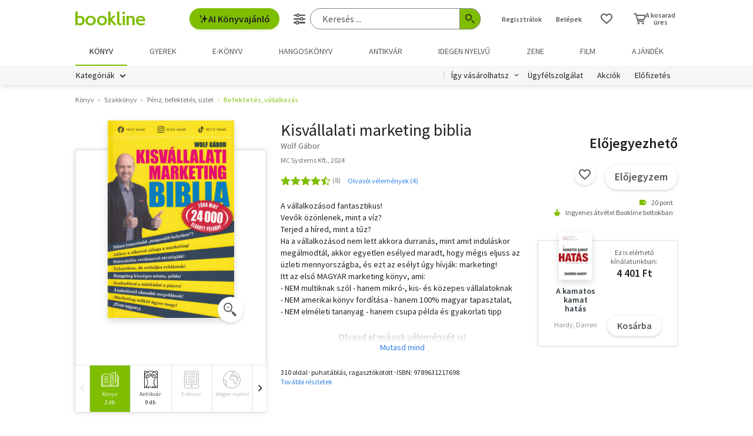

--- FILE ---
content_type: text/html; charset=utf-8
request_url: https://www.google.com/recaptcha/api2/aframe
body_size: -102
content:
<!DOCTYPE HTML><html><head><meta http-equiv="content-type" content="text/html; charset=UTF-8"></head><body><script nonce="j0gD7gDHPcX1n_JOKO3T4Q">/** Anti-fraud and anti-abuse applications only. See google.com/recaptcha */ try{var clients={'sodar':'https://pagead2.googlesyndication.com/pagead/sodar?'};window.addEventListener("message",function(a){try{if(a.source===window.parent){var b=JSON.parse(a.data);var c=clients[b['id']];if(c){var d=document.createElement('img');d.src=c+b['params']+'&rc='+(localStorage.getItem("rc::a")?sessionStorage.getItem("rc::b"):"");window.document.body.appendChild(d);sessionStorage.setItem("rc::e",parseInt(sessionStorage.getItem("rc::e")||0)+1);localStorage.setItem("rc::h",'1766065317984');}}}catch(b){}});window.parent.postMessage("_grecaptcha_ready", "*");}catch(b){}</script></body></html>

--- FILE ---
content_type: application/javascript
request_url: https://marvin.bline.hu/assets/js/vendor/sentry-bundle-9.11.0.min.js
body_size: 25086
content:
/*! @sentry/browser 9.11.0 (392c061) | https://github.com/getsentry/sentry-javascript */
var Sentry=function(t){t=window.Sentry||{};const n=globalThis,e="9.11.0";function r(){return o(n),n}function o(t){const n=t.__SENTRY__=t.__SENTRY__||{};return n.version=n.version||e,n[e]=n[e]||{}}function i(t,r,o=n){const i=o.__SENTRY__=o.__SENTRY__||{},s=i[e]=i[e]||{};return s[t]||(s[t]=r())}const s=["debug","info","warn","error","log","assert","trace"],c={};function u(t){if(!("console"in n))return t();const e=n.console,r={},o=Object.keys(c);o.forEach((t=>{const n=c[t];r[t]=e[t],e[t]=n}));try{return t()}finally{o.forEach((t=>{e[t]=r[t]}))}}const a=i("logger",(function(){let t=!1;const n={enable:()=>{t=!0},disable:()=>{t=!1},isEnabled:()=>t};return s.forEach((t=>{n[t]=()=>{}})),n})),f=50,l="?",d=/\(error: (.*)\)/,h=/captureMessage|captureException/;function p(...t){const n=t.sort(((t,n)=>t[0]-n[0])).map((t=>t[1]));return(t,e=0,r=0)=>{const o=[],i=t.split("\n");for(let t=e;t<i.length;t++){const e=i[t];if(e.length>1024)continue;const s=d.test(e)?e.replace(d,"$1"):e;if(!s.match(/\S*Error: /)){for(const t of n){const n=t(s);if(n){o.push(n);break}}if(o.length>=f+r)break}}return function(t){if(!t.length)return[];const n=Array.from(t);/sentryWrapped/.test(m(n).function||"")&&n.pop();n.reverse(),h.test(m(n).function||"")&&(n.pop(),h.test(m(n).function||"")&&n.pop());return n.slice(0,f).map((t=>({...t,filename:t.filename||m(n).filename,function:t.function||l})))}(o.slice(r))}}function m(t){return t[t.length-1]||{}}const y="<anonymous>";function g(t){try{return t&&"function"==typeof t&&t.name||y}catch(t){return y}}function v(t){const n=t.exception;if(n){const t=[];try{return n.values.forEach((n=>{n.stacktrace.frames&&t.push(...n.stacktrace.frames)})),t}catch(t){return}}}const b={},_={};function E(t,n){b[t]=b[t]||[],b[t].push(n)}function w(t,n){if(!_[t]){_[t]=!0;try{n()}catch(t){}}}function S(t,n){const e=t&&b[t];if(e)for(const t of e)try{t(n)}catch(t){}}let $=null;function x(){$=n.onerror,n.onerror=function(t,n,e,r,o){return S("error",{column:r,error:o,line:e,msg:t,url:n}),!!$&&$.apply(this,arguments)},n.onerror.__SENTRY_INSTRUMENTED__=!0}let k=null;function I(){k=n.onunhandledrejection,n.onunhandledrejection=function(t){return S("unhandledrejection",t),!k||k.apply(this,arguments)},n.onunhandledrejection.__SENTRY_INSTRUMENTED__=!0}const j=1e3;function T(){return Date.now()/j}const O=function(){const{performance:t}=n;if(!t?.now)return T;const e=Date.now()-t.now(),r=null==t.timeOrigin?e:t.timeOrigin;return()=>(r+t.now())/j}(),R=Object.prototype.toString;function C(t){switch(R.call(t)){case"[object Error]":case"[object Exception]":case"[object DOMException]":case"[object WebAssembly.Exception]":return!0;default:return q(t,Error)}}function A(t,n){return R.call(t)===`[object ${n}]`}function D(t){return A(t,"ErrorEvent")}function M(t){return A(t,"DOMError")}function N(t){return A(t,"String")}function P(t){return"object"==typeof t&&null!==t&&"__sentry_template_string__"in t&&"__sentry_template_values__"in t}function L(t){return null===t||P(t)||"object"!=typeof t&&"function"!=typeof t}function U(t){return A(t,"Object")}function F(t){return"undefined"!=typeof Event&&q(t,Event)}function B(t){return Boolean(t?.then&&"function"==typeof t.then)}function q(t,n){try{return t instanceof n}catch(t){return!1}}function W(t){return!("object"!=typeof t||null===t||!t.__isVue&&!t.t)}const H=n,z=80;function G(t,n={}){if(!t)return"<unknown>";try{let e=t;const r=5,o=[];let i=0,s=0;const c=" > ",u=c.length;let a;const f=Array.isArray(n)?n:n.keyAttrs,l=!Array.isArray(n)&&n.maxStringLength||z;for(;e&&i++<r&&(a=J(e,f),!("html"===a||i>1&&s+o.length*u+a.length>=l));)o.push(a),s+=a.length,e=e.parentNode;return o.reverse().join(c)}catch(t){return"<unknown>"}}function J(t,n){const e=t,r=[];if(!e?.tagName)return"";if(H.HTMLElement&&e instanceof HTMLElement&&e.dataset){if(e.dataset.sentryComponent)return e.dataset.sentryComponent;if(e.dataset.sentryElement)return e.dataset.sentryElement}r.push(e.tagName.toLowerCase());const o=n?.length?n.filter((t=>e.getAttribute(t))).map((t=>[t,e.getAttribute(t)])):null;if(o?.length)o.forEach((t=>{r.push(`[${t[0]}="${t[1]}"]`)}));else{e.id&&r.push(`#${e.id}`);const t=e.className;if(t&&N(t)){const n=t.split(/\s+/);for(const t of n)r.push(`.${t}`)}}const i=["aria-label","type","name","title","alt"];for(const t of i){const n=e.getAttribute(t);n&&r.push(`[${t}="${n}"]`)}return r.join("")}function X(){try{return H.document.location.href}catch(t){return""}}function Y(t,n=0){return"string"!=typeof t||0===n||t.length<=n?t:`${t.slice(0,n)}...`}function K(t,n){if(!Array.isArray(t))return"";const e=[];for(let n=0;n<t.length;n++){const r=t[n];try{W(r)?e.push("[VueViewModel]"):e.push(String(r))}catch(t){e.push("[value cannot be serialized]")}}return e.join(n)}function V(t,n,e=!1){return!!N(t)&&(A(n,"RegExp")?n.test(t):!!N(n)&&(e?t===n:t.includes(n)))}function Z(t,n=[],e=!1){return n.some((n=>V(t,n,e)))}function Q(t,n,e){if(!(n in t))return;const r=t[n];if("function"!=typeof r)return;const o=e(r);"function"==typeof o&&nt(o,r);try{t[n]=o}catch{}}function tt(t,n,e){try{Object.defineProperty(t,n,{value:e,writable:!0,configurable:!0})}catch(t){}}function nt(t,n){try{const e=n.prototype||{};t.prototype=n.prototype=e,tt(t,"__sentry_original__",n)}catch(t){}}function et(t){return t.__sentry_original__}function rt(t){if(C(t))return{message:t.message,name:t.name,stack:t.stack,...it(t)};if(F(t)){const n={type:t.type,target:ot(t.target),currentTarget:ot(t.currentTarget),...it(t)};return"undefined"!=typeof CustomEvent&&q(t,CustomEvent)&&(n.detail=t.detail),n}return t}function ot(t){try{return n=t,"undefined"!=typeof Element&&q(n,Element)?G(t):Object.prototype.toString.call(t)}catch(t){return"<unknown>"}var n}function it(t){if("object"==typeof t&&null!==t){const n={};for(const e in t)Object.prototype.hasOwnProperty.call(t,e)&&(n[e]=t[e]);return n}return{}}function st(t=function(){const t=n;return t.crypto||t.msCrypto}()){let e=()=>16*Math.random();try{if(t?.randomUUID)return t.randomUUID().replace(/-/g,"");t?.getRandomValues&&(e=()=>{const n=new Uint8Array(1);return t.getRandomValues(n),n[0]})}catch(t){}return([1e7]+1e3+4e3+8e3+1e11).replace(/[018]/g,(t=>(t^(15&e())>>t/4).toString(16)))}function ct(t){return t.exception?.values?.[0]}function ut(t){const{message:n,event_id:e}=t;if(n)return n;const r=ct(t);return r?r.type&&r.value?`${r.type}: ${r.value}`:r.type||r.value||e||"<unknown>":e||"<unknown>"}function at(t,n,e){const r=t.exception=t.exception||{},o=r.values=r.values||[],i=o[0]=o[0]||{};i.value||(i.value=n||""),i.type||(i.type="Error")}function ft(t,n){const e=ct(t);if(!e)return;const r=e.mechanism;if(e.mechanism={type:"generic",handled:!0,...r,...n},n&&"data"in n){const t={...r?.data,...n.data};e.mechanism.data=t}}function lt(t){if(function(t){try{return t.__sentry_captured__}catch{}}(t))return!0;try{tt(t,"__sentry_captured__",!0)}catch(t){}return!1}var dt;function ht(t){return new mt((n=>{n(t)}))}function pt(t){return new mt(((n,e)=>{e(t)}))}!function(t){t[t.PENDING=0]="PENDING";t[t.RESOLVED=1]="RESOLVED";t[t.REJECTED=2]="REJECTED"}(dt||(dt={}));class mt{constructor(t){this.o=dt.PENDING,this.i=[],this.u(t)}then(t,n){return new mt(((e,r)=>{this.i.push([!1,n=>{if(t)try{e(t(n))}catch(t){r(t)}else e(n)},t=>{if(n)try{e(n(t))}catch(t){r(t)}else r(t)}]),this.l()}))}catch(t){return this.then((t=>t),t)}finally(t){return new mt(((n,e)=>{let r,o;return this.then((n=>{o=!1,r=n,t&&t()}),(n=>{o=!0,r=n,t&&t()})).then((()=>{o?e(r):n(r)}))}))}l(){if(this.o===dt.PENDING)return;const t=this.i.slice();this.i=[],t.forEach((t=>{t[0]||(this.o===dt.RESOLVED&&t[1](this.h),this.o===dt.REJECTED&&t[2](this.h),t[0]=!0)}))}u(t){const n=(t,n)=>{this.o===dt.PENDING&&(B(n)?n.then(e,r):(this.o=t,this.h=n,this.l()))},e=t=>{n(dt.RESOLVED,t)},r=t=>{n(dt.REJECTED,t)};try{t(e,r)}catch(t){r(t)}}}function yt(t){const n=O(),e={sid:st(),init:!0,timestamp:n,started:n,duration:0,status:"ok",errors:0,ignoreDuration:!1,toJSON:()=>function(t){return{sid:`${t.sid}`,init:t.init,started:new Date(1e3*t.started).toISOString(),timestamp:new Date(1e3*t.timestamp).toISOString(),status:t.status,errors:t.errors,did:"number"==typeof t.did||"string"==typeof t.did?`${t.did}`:void 0,duration:t.duration,abnormal_mechanism:t.abnormal_mechanism,attrs:{release:t.release,environment:t.environment,ip_address:t.ipAddress,user_agent:t.userAgent}}}(e)};return t&&gt(e,t),e}function gt(t,n={}){if(n.user&&(!t.ipAddress&&n.user.ip_address&&(t.ipAddress=n.user.ip_address),t.did||n.did||(t.did=n.user.id||n.user.email||n.user.username)),t.timestamp=n.timestamp||O(),n.abnormal_mechanism&&(t.abnormal_mechanism=n.abnormal_mechanism),n.ignoreDuration&&(t.ignoreDuration=n.ignoreDuration),n.sid&&(t.sid=32===n.sid.length?n.sid:st()),void 0!==n.init&&(t.init=n.init),!t.did&&n.did&&(t.did=`${n.did}`),"number"==typeof n.started&&(t.started=n.started),t.ignoreDuration)t.duration=void 0;else if("number"==typeof n.duration)t.duration=n.duration;else{const n=t.timestamp-t.started;t.duration=n>=0?n:0}n.release&&(t.release=n.release),n.environment&&(t.environment=n.environment),!t.ipAddress&&n.ipAddress&&(t.ipAddress=n.ipAddress),!t.userAgent&&n.userAgent&&(t.userAgent=n.userAgent),"number"==typeof n.errors&&(t.errors=n.errors),n.status&&(t.status=n.status)}function vt(){return st()}function bt(){return st().substring(16)}function _t(t,n,e=2){if(!n||"object"!=typeof n||e<=0)return n;if(t&&0===Object.keys(n).length)return t;const r={...t};for(const t in n)Object.prototype.hasOwnProperty.call(n,t)&&(r[t]=_t(r[t],n[t],e-1));return r}const Et="_sentrySpan";function wt(t,n){n?tt(t,Et,n):delete t[Et]}function St(t){return t[Et]}class $t{constructor(){this.p=!1,this.m=[],this.v=[],this._=[],this.S=[],this.k={},this.I={},this.j={},this.T={},this.O={},this.R={traceId:vt(),sampleRand:Math.random()}}clone(){const t=new $t;return t._=[...this._],t.I={...this.I},t.j={...this.j},t.T={...this.T},this.T.flags&&(t.T.flags={values:[...this.T.flags.values]}),t.k=this.k,t.C=this.C,t.A=this.A,t.D=this.D,t.M=this.M,t.v=[...this.v],t.S=[...this.S],t.O={...this.O},t.R={...this.R},t.N=this.N,t.P=this.P,wt(t,St(this)),t}setClient(t){this.N=t}setLastEventId(t){this.P=t}getClient(){return this.N}lastEventId(){return this.P}addScopeListener(t){this.m.push(t)}addEventProcessor(t){return this.v.push(t),this}setUser(t){return this.k=t||{email:void 0,id:void 0,ip_address:void 0,username:void 0},this.A&&gt(this.A,{user:t}),this.L(),this}getUser(){return this.k}setTags(t){return this.I={...this.I,...t},this.L(),this}setTag(t,n){return this.I={...this.I,[t]:n},this.L(),this}setExtras(t){return this.j={...this.j,...t},this.L(),this}setExtra(t,n){return this.j={...this.j,[t]:n},this.L(),this}setFingerprint(t){return this.M=t,this.L(),this}setLevel(t){return this.C=t,this.L(),this}setTransactionName(t){return this.D=t,this.L(),this}setContext(t,n){return null===n?delete this.T[t]:this.T[t]=n,this.L(),this}setSession(t){return t?this.A=t:delete this.A,this.L(),this}getSession(){return this.A}update(t){if(!t)return this;const n="function"==typeof t?t(this):t,e=n instanceof $t?n.getScopeData():U(n)?t:void 0,{tags:r,extra:o,user:i,contexts:s,level:c,fingerprint:u=[],propagationContext:a}=e||{};return this.I={...this.I,...r},this.j={...this.j,...o},this.T={...this.T,...s},i&&Object.keys(i).length&&(this.k=i),c&&(this.C=c),u.length&&(this.M=u),a&&(this.R=a),this}clear(){return this._=[],this.I={},this.j={},this.k={},this.T={},this.C=void 0,this.D=void 0,this.M=void 0,this.A=void 0,wt(this,void 0),this.S=[],this.setPropagationContext({traceId:vt(),sampleRand:Math.random()}),this.L(),this}addBreadcrumb(t,n){const e="number"==typeof n?n:100;if(e<=0)return this;const r={timestamp:T(),...t,message:t.message?Y(t.message,2048):t.message};return this._.push(r),this._.length>e&&(this._=this._.slice(-e),this.N?.recordDroppedEvent("buffer_overflow","log_item")),this.L(),this}getLastBreadcrumb(){return this._[this._.length-1]}clearBreadcrumbs(){return this._=[],this.L(),this}addAttachment(t){return this.S.push(t),this}clearAttachments(){return this.S=[],this}getScopeData(){return{breadcrumbs:this._,attachments:this.S,contexts:this.T,tags:this.I,extra:this.j,user:this.k,level:this.C,fingerprint:this.M||[],eventProcessors:this.v,propagationContext:this.R,sdkProcessingMetadata:this.O,transactionName:this.D,span:St(this)}}setSDKProcessingMetadata(t){return this.O=_t(this.O,t,2),this}setPropagationContext(t){return this.R=t,this}getPropagationContext(){return this.R}captureException(t,n){const e=n?.event_id||st();if(!this.N)return a.warn("No client configured on scope - will not capture exception!"),e;const r=new Error("Sentry syntheticException");return this.N.captureException(t,{originalException:t,syntheticException:r,...n,event_id:e},this),e}captureMessage(t,n,e){const r=e?.event_id||st();if(!this.N)return a.warn("No client configured on scope - will not capture message!"),r;const o=new Error(t);return this.N.captureMessage(t,n,{originalException:t,syntheticException:o,...e,event_id:r},this),r}captureEvent(t,n){const e=n?.event_id||st();return this.N?(this.N.captureEvent(t,{...n,event_id:e},this),e):(a.warn("No client configured on scope - will not capture event!"),e)}L(){this.p||(this.p=!0,this.m.forEach((t=>{t(this)})),this.p=!1)}}class xt{constructor(t,n){let e,r;e=t||new $t,r=n||new $t,this.U=[{scope:e}],this.F=r}withScope(t){const n=this.B();let e;try{e=t(n)}catch(t){throw this.q(),t}return B(e)?e.then((t=>(this.q(),t)),(t=>{throw this.q(),t})):(this.q(),e)}getClient(){return this.getStackTop().client}getScope(){return this.getStackTop().scope}getIsolationScope(){return this.F}getStackTop(){return this.U[this.U.length-1]}B(){const t=this.getScope().clone();return this.U.push({client:this.getClient(),scope:t}),t}q(){return!(this.U.length<=1)&&!!this.U.pop()}}function kt(){const t=o(r());return t.stack=t.stack||new xt(i("defaultCurrentScope",(()=>new $t)),i("defaultIsolationScope",(()=>new $t)))}function It(t){return kt().withScope(t)}function jt(t,n){const e=kt();return e.withScope((()=>(e.getStackTop().scope=t,n(t))))}function Tt(t){return kt().withScope((()=>t(kt().getIsolationScope())))}function Ot(t){const n=o(t);return n.acs?n.acs:{withIsolationScope:Tt,withScope:It,withSetScope:jt,withSetIsolationScope:(t,n)=>Tt(n),getCurrentScope:()=>kt().getScope(),getIsolationScope:()=>kt().getIsolationScope()}}function Rt(){return Ot(r()).getCurrentScope()}function Ct(){return Ot(r()).getIsolationScope()}function At(){return i("globalScope",(()=>new $t))}function Dt(...t){const n=Ot(r());if(2===t.length){const[e,r]=t;return e?n.withSetScope(e,r):n.withScope(r)}return n.withScope(t[0])}function Mt(){return Rt().getClient()}function Nt(t){const n=t.getPropagationContext(),{traceId:e,parentSpanId:r,propagationSpanId:o}=n,i={trace_id:e,span_id:o||bt()};return r&&(i.parent_span_id=r),i}const Pt="sentry.source",Lt="sentry.sample_rate",Ut="sentry.op",Ft="sentry.origin",Bt="sentry.profile_id",qt="sentry.exclusive_time",Wt=0,Ht=1,zt="_sentryScope",Gt="_sentryIsolationScope";function Jt(t){return{scope:t[zt],isolationScope:t[Gt]}}function Xt(t){if("boolean"==typeof t)return Number(t);const n="string"==typeof t?parseFloat(t):t;return"number"!=typeof n||isNaN(n)||n<0||n>1?void 0:n}const Yt="sentry-",Kt=/^sentry-/,Vt=8192;function Zt(t){const n=function(t){if(!t||!N(t)&&!Array.isArray(t))return;if(Array.isArray(t))return t.reduce(((t,n)=>{const e=tn(n);return Object.entries(e).forEach((([n,e])=>{t[n]=e})),t}),{});return tn(t)}(t);if(!n)return;const e=Object.entries(n).reduce(((t,[n,e])=>{if(n.match(Kt)){t[n.slice(Yt.length)]=e}return t}),{});return Object.keys(e).length>0?e:void 0}function Qt(t){if(!t)return;return function(t){if(0===Object.keys(t).length)return;return Object.entries(t).reduce(((t,[n,e],r)=>{const o=`${encodeURIComponent(n)}=${encodeURIComponent(e)}`,i=0===r?o:`${t},${o}`;return i.length>Vt?t:i}),"")}(Object.entries(t).reduce(((t,[n,e])=>(e&&(t[`${Yt}${n}`]=e),t)),{}))}function tn(t){return t.split(",").map((t=>t.split("=").map((t=>decodeURIComponent(t.trim()))))).reduce(((t,[n,e])=>(n&&e&&(t[n]=e),t)),{})}const nn=new RegExp("^[ \\t]*([0-9a-f]{32})?-?([0-9a-f]{16})?-?([01])?[ \\t]*$");function en(t,n){const e=function(t){if(!t)return;const n=t.match(nn);if(!n)return;let e;return"1"===n[3]?e=!0:"0"===n[3]&&(e=!1),{traceId:n[1],parentSampled:e,parentSpanId:n[2]}}(t),r=Zt(n);if(!e?.traceId)return{traceId:vt(),sampleRand:Math.random()};const o=function(t,n){const e=Xt(n?.sample_rand);if(void 0!==e)return e;const r=Xt(n?.sample_rate);return r&&void 0!==t?.parentSampled?t.parentSampled?Math.random()*r:r+Math.random()*(1-r):Math.random()}(e,r);r&&(r.sample_rand=o.toString());const{traceId:i,parentSpanId:s,parentSampled:c}=e;return{traceId:i,parentSpanId:s,sampled:c,dsc:r||{},sampleRand:o}}const rn=1;let on=!1;function sn(t){const{spanId:n,traceId:e,isRemote:r}=t.spanContext(),o=r?n:fn(t).parent_span_id,i=Jt(t).scope;return{parent_span_id:o,span_id:r?i?.getPropagationContext().propagationSpanId||bt():n,trace_id:e}}function cn(t){return t&&t.length>0?t.map((({context:{spanId:t,traceId:n,traceFlags:e,...r},attributes:o})=>({span_id:t,trace_id:n,sampled:e===rn,attributes:o,...r}))):void 0}function un(t){return"number"==typeof t?an(t):Array.isArray(t)?t[0]+t[1]/1e9:t instanceof Date?an(t.getTime()):O()}function an(t){return t>9999999999?t/1e3:t}function fn(t){if(function(t){return"function"==typeof t.getSpanJSON}(t))return t.getSpanJSON();const{spanId:n,traceId:e}=t.spanContext();if(function(t){const n=t;return!!(n.attributes&&n.startTime&&n.name&&n.endTime&&n.status)}(t)){const{attributes:r,startTime:o,name:i,endTime:s,parentSpanId:c,status:u,links:a}=t;return{span_id:n,trace_id:e,data:r,description:i,parent_span_id:c,start_timestamp:un(o),timestamp:un(s)||void 0,status:dn(u),op:r[Ut],origin:r[Ft],links:cn(a)}}return{span_id:n,trace_id:e,start_timestamp:0,data:{}}}function ln(t){const{traceFlags:n}=t.spanContext();return n===rn}function dn(t){if(t&&t.code!==Wt)return t.code===Ht?"ok":t.message||"unknown_error"}const hn="_sentryRootSpan";function pn(t){return t[hn]||t}function mn(){on||(u((()=>{console.warn("[Sentry] Returning null from `beforeSendSpan` is disallowed. To drop certain spans, configure the respective integrations directly.")})),on=!0)}const yn="production",gn="_frozenDsc";function vn(t,n){const e=n.getOptions(),{publicKey:r}=n.getDsn()||{},o={environment:e.environment||yn,release:e.release,public_key:r,trace_id:t};return n.emit("createDsc",o),o}function bn(t){const n=Mt();if(!n)return{};const e=pn(t),r=fn(e),o=r.data,i=e.spanContext().traceState,s=i?.get("sentry.sample_rate")??o[Lt];function c(t){return"number"!=typeof s&&"string"!=typeof s||(t.sample_rate=`${s}`),t}const u=e[gn];if(u)return c(u);const a=i?.get("sentry.dsc"),f=a&&Zt(a);if(f)return c(f);const l=vn(t.spanContext().traceId,n),d=o[Pt],h=r.description;return"url"!==d&&h&&(l.transaction=h),function(t){if("boolean"==typeof __SENTRY_TRACING__&&!__SENTRY_TRACING__)return!1;const n=t||Mt()?.getOptions();return!(!n||null==n.tracesSampleRate&&!n.tracesSampler)}()&&(l.sampled=String(ln(e)),l.sample_rand=i?.get("sentry.sample_rand")??Jt(e).scope?.getPropagationContext().sampleRand.toString()),c(l),n.emit("createDsc",l,e),l}const _n=/^(?:(\w+):)\/\/(?:(\w+)(?::(\w+)?)?@)([\w.-]+)(?::(\d+))?\/(.+)/;function En(t,n=!1){const{host:e,path:r,pass:o,port:i,projectId:s,protocol:c,publicKey:u}=t;return`${c}://${u}${n&&o?`:${o}`:""}@${e}${i?`:${i}`:""}/${r?`${r}/`:r}${s}`}function wn(t){return{protocol:t.protocol,publicKey:t.publicKey||"",pass:t.pass||"",host:t.host,port:t.port||"",path:t.path||"",projectId:t.projectId}}function Sn(t){const n="string"==typeof t?function(t){const n=_n.exec(t);if(!n)return void u((()=>{console.error(`Invalid Sentry Dsn: ${t}`)}));const[e,r,o="",i="",s="",c=""]=n.slice(1);let a="",f=c;const l=f.split("/");if(l.length>1&&(a=l.slice(0,-1).join("/"),f=l.pop()),f){const t=f.match(/^\d+/);t&&(f=t[0])}return wn({host:i,pass:o,path:a,projectId:f,port:s,protocol:e,publicKey:r})}(t):wn(t);if(n)return n}function $n(t,n=100,e=1/0){try{return kn("",t,n,e)}catch(t){return{ERROR:`**non-serializable** (${t})`}}}function xn(t,n=3,e=102400){const r=$n(t,n);return o=r,function(t){return~-encodeURI(t).split(/%..|./).length}(JSON.stringify(o))>e?xn(t,n-1,e):r;var o}function kn(t,n,e=1/0,r=1/0,o=function(){const t=new WeakSet;function n(n){return!!t.has(n)||(t.add(n),!1)}function e(n){t.delete(n)}return[n,e]}()){const[i,s]=o;if(null==n||["boolean","string"].includes(typeof n)||"number"==typeof n&&Number.isFinite(n))return n;const c=function(t,n){try{if("domain"===t&&n&&"object"==typeof n&&n.W)return"[Domain]";if("domainEmitter"===t)return"[DomainEmitter]";if("undefined"!=typeof global&&n===global)return"[Global]";if("undefined"!=typeof window&&n===window)return"[Window]";if("undefined"!=typeof document&&n===document)return"[Document]";if(W(n))return"[VueViewModel]";if(U(e=n)&&"nativeEvent"in e&&"preventDefault"in e&&"stopPropagation"in e)return"[SyntheticEvent]";if("number"==typeof n&&!Number.isFinite(n))return`[${n}]`;if("function"==typeof n)return`[Function: ${g(n)}]`;if("symbol"==typeof n)return`[${String(n)}]`;if("bigint"==typeof n)return`[BigInt: ${String(n)}]`;const r=function(t){const n=Object.getPrototypeOf(t);return n?.constructor?n.constructor.name:"null prototype"}(n);return/^HTML(\w*)Element$/.test(r)?`[HTMLElement: ${r}]`:`[object ${r}]`}catch(t){return`**non-serializable** (${t})`}var e}(t,n);if(!c.startsWith("[object "))return c;if(n.__sentry_skip_normalization__)return n;const u="number"==typeof n.__sentry_override_normalization_depth__?n.__sentry_override_normalization_depth__:e;if(0===u)return c.replace("object ","");if(i(n))return"[Circular ~]";const a=n;if(a&&"function"==typeof a.toJSON)try{return kn("",a.toJSON(),u-1,r,o)}catch(t){}const f=Array.isArray(n)?[]:{};let l=0;const d=rt(n);for(const t in d){if(!Object.prototype.hasOwnProperty.call(d,t))continue;if(l>=r){f[t]="[MaxProperties ~]";break}const n=d[t];f[t]=kn(t,n,u-1,r,o),l++}return s(n),f}function In(t,n=[]){return[t,n]}function jn(t,n){const[e,r]=t;return[e,[...r,n]]}function Tn(t,n){const e=t[1];for(const t of e){if(n(t,t[0].type))return!0}return!1}function On(t){const e=o(n);return e.encodePolyfill?e.encodePolyfill(t):(new TextEncoder).encode(t)}function Rn(t){const[n,e]=t;let r=JSON.stringify(n);function o(t){"string"==typeof r?r="string"==typeof t?r+t:[On(r),t]:r.push("string"==typeof t?On(t):t)}for(const t of e){const[n,e]=t;if(o(`\n${JSON.stringify(n)}\n`),"string"==typeof e||e instanceof Uint8Array)o(e);else{let t;try{t=JSON.stringify(e)}catch(n){t=JSON.stringify($n(e))}o(t)}}return"string"==typeof r?r:function(t){const n=t.reduce(((t,n)=>t+n.length),0),e=new Uint8Array(n);let r=0;for(const n of t)e.set(n,r),r+=n.length;return e}(r)}function Cn(t){const n="string"==typeof t.data?On(t.data):t.data;return[{type:"attachment",length:n.length,filename:t.filename,content_type:t.contentType,attachment_type:t.attachmentType},n]}const An={session:"session",sessions:"session",attachment:"attachment",transaction:"transaction",event:"error",client_report:"internal",user_report:"default",profile:"profile",profile_chunk:"profile",replay_event:"replay",replay_recording:"replay",check_in:"monitor",feedback:"feedback",span:"span",raw_security:"security",otel_log:"log_item"};function Dn(t){return An[t]}function Mn(t){if(!t?.sdk)return;const{name:n,version:e}=t.sdk;return{name:n,version:e}}function Nn(t,n,e,r){const o=Mn(e),i=t.type&&"replay_event"!==t.type?t.type:"event";!function(t,n){n&&(t.sdk=t.sdk||{},t.sdk.name=t.sdk.name||n.name,t.sdk.version=t.sdk.version||n.version,t.sdk.integrations=[...t.sdk.integrations||[],...n.integrations||[]],t.sdk.packages=[...t.sdk.packages||[],...n.packages||[]])}(t,e?.sdk);const s=function(t,n,e,r){const o=t.sdkProcessingMetadata?.dynamicSamplingContext;return{event_id:t.event_id,sent_at:(new Date).toISOString(),...n&&{sdk:n},...!!e&&r&&{dsn:En(r)},...o&&{trace:o}}}(t,o,r,n);delete t.sdkProcessingMetadata;return In(s,[[{type:i},t]])}function Pn(t,n,e,r=0){return new mt(((o,i)=>{const s=t[r];if(null===n||"function"!=typeof s)o(n);else{const c=s({...n},e);B(c)?c.then((n=>Pn(t,n,e,r+1).then(o))).then(null,i):Pn(t,c,e,r+1).then(o).then(null,i)}}))}let Ln,Un,Fn;function Bn(t,n){const{fingerprint:e,span:r,breadcrumbs:o,sdkProcessingMetadata:i}=n;!function(t,n){const{extra:e,tags:r,user:o,contexts:i,level:s,transactionName:c}=n;Object.keys(e).length&&(t.extra={...e,...t.extra});Object.keys(r).length&&(t.tags={...r,...t.tags});Object.keys(o).length&&(t.user={...o,...t.user});Object.keys(i).length&&(t.contexts={...i,...t.contexts});s&&(t.level=s);c&&"transaction"!==t.type&&(t.transaction=c)}(t,n),r&&function(t,n){t.contexts={trace:sn(n),...t.contexts},t.sdkProcessingMetadata={dynamicSamplingContext:bn(n),...t.sdkProcessingMetadata};const e=pn(n),r=fn(e).description;r&&!t.transaction&&"transaction"===t.type&&(t.transaction=r)}(t,r),function(t,n){t.fingerprint=t.fingerprint?Array.isArray(t.fingerprint)?t.fingerprint:[t.fingerprint]:[],n&&(t.fingerprint=t.fingerprint.concat(n));t.fingerprint.length||delete t.fingerprint}(t,e),function(t,n){const e=[...t.breadcrumbs||[],...n];t.breadcrumbs=e.length?e:void 0}(t,o),function(t,n){t.sdkProcessingMetadata={...t.sdkProcessingMetadata,...n}}(t,i)}function qn(t,n){const{extra:e,tags:r,user:o,contexts:i,level:s,sdkProcessingMetadata:c,breadcrumbs:u,fingerprint:a,eventProcessors:f,attachments:l,propagationContext:d,transactionName:h,span:p}=n;Wn(t,"extra",e),Wn(t,"tags",r),Wn(t,"user",o),Wn(t,"contexts",i),t.sdkProcessingMetadata=_t(t.sdkProcessingMetadata,c,2),s&&(t.level=s),h&&(t.transactionName=h),p&&(t.span=p),u.length&&(t.breadcrumbs=[...t.breadcrumbs,...u]),a.length&&(t.fingerprint=[...t.fingerprint,...a]),f.length&&(t.eventProcessors=[...t.eventProcessors,...f]),l.length&&(t.attachments=[...t.attachments,...l]),t.propagationContext={...t.propagationContext,...d}}function Wn(t,n,e){t[n]=_t(t[n],e,1)}function Hn(t,e,r,o,i,s){const{normalizeDepth:c=3,normalizeMaxBreadth:u=1e3}=t,a={...e,event_id:e.event_id||r.event_id||st(),timestamp:e.timestamp||T()},f=r.integrations||t.integrations.map((t=>t.name));!function(t,n){const{environment:e,release:r,dist:o,maxValueLength:i=250}=n;t.environment=t.environment||e||yn,!t.release&&r&&(t.release=r);!t.dist&&o&&(t.dist=o);const s=t.request;s?.url&&(s.url=Y(s.url,i))}(a,t),function(t,n){n.length>0&&(t.sdk=t.sdk||{},t.sdk.integrations=[...t.sdk.integrations||[],...n])}(a,f),i&&i.emit("applyFrameMetadata",e),void 0===e.type&&function(t,e){const r=function(t){const e=n._sentryDebugIds;if(!e)return{};const r=Object.keys(e);return Fn&&r.length===Un||(Un=r.length,Fn=r.reduce(((n,r)=>{Ln||(Ln={});const o=Ln[r];if(o)n[o[0]]=o[1];else{const o=t(r);for(let t=o.length-1;t>=0;t--){const i=o[t],s=i?.filename,c=e[r];if(s&&c){n[s]=c,Ln[r]=[s,c];break}}}return n}),{})),Fn}(e);t.exception?.values?.forEach((t=>{t.stacktrace?.frames?.forEach((t=>{t.filename&&(t.debug_id=r[t.filename])}))}))}(a,t.stackParser);const l=function(t,n){if(!n)return t;const e=t?t.clone():new $t;return e.update(n),e}(o,r.captureContext);r.mechanism&&ft(a,r.mechanism);const d=i?i.getEventProcessors():[],h=At().getScopeData();if(s){qn(h,s.getScopeData())}if(l){qn(h,l.getScopeData())}const p=[...r.attachments||[],...h.attachments];p.length&&(r.attachments=p),Bn(a,h);return Pn([...d,...h.eventProcessors],a,r).then((t=>(t&&function(t){const n={};if(t.exception?.values?.forEach((t=>{t.stacktrace?.frames?.forEach((t=>{t.debug_id&&(t.abs_path?n[t.abs_path]=t.debug_id:t.filename&&(n[t.filename]=t.debug_id),delete t.debug_id)}))})),0===Object.keys(n).length)return;t.debug_meta=t.debug_meta||{},t.debug_meta.images=t.debug_meta.images||[];const e=t.debug_meta.images;Object.entries(n).forEach((([t,n])=>{e.push({type:"sourcemap",code_file:t,debug_id:n})}))}(t),"number"==typeof c&&c>0?function(t,n,e){if(!t)return null;const r={...t,...t.breadcrumbs&&{breadcrumbs:t.breadcrumbs.map((t=>({...t,...t.data&&{data:$n(t.data,n,e)}})))},...t.user&&{user:$n(t.user,n,e)},...t.contexts&&{contexts:$n(t.contexts,n,e)},...t.extra&&{extra:$n(t.extra,n,e)}};t.contexts?.trace&&r.contexts&&(r.contexts.trace=t.contexts.trace,t.contexts.trace.data&&(r.contexts.trace.data=$n(t.contexts.trace.data,n,e)));t.spans&&(r.spans=t.spans.map((t=>({...t,...t.data&&{data:$n(t.data,n,e)}}))));t.contexts?.flags&&r.contexts&&(r.contexts.flags=$n(t.contexts.flags,3,e));return r}(t,c,u):t)))}function zn(t){if(t)return function(t){return t instanceof $t||"function"==typeof t}(t)||function(t){return Object.keys(t).some((t=>Gn.includes(t)))}(t)?{captureContext:t}:t}const Gn=["user","level","extra","contexts","tags","fingerprint","propagationContext"];function captureException(t,n){return Rt().captureException(t,zn(n))}function Jn(t,n){return Rt().captureEvent(t,n)}function Xn(){return Ct().lastEventId()}function Yn(t){const e=Ct(),r=Rt(),{userAgent:o}=n.navigator||{},i=yt({user:r.getUser()||e.getUser(),...o&&{userAgent:o},...t}),s=e.getSession();return"ok"===s?.status&&gt(s,{status:"exited"}),Kn(),e.setSession(i),i}function Kn(){const t=Ct(),n=Rt().getSession()||t.getSession();n&&function(t,n){let e={};"ok"===t.status&&(e={status:"exited"}),gt(t,e)}(n),Vn(),t.setSession()}function Vn(){const t=Ct(),n=Mt(),e=t.getSession();e&&n&&n.captureSession(e)}function Zn(t=!1){t?Kn():Vn()}const Qn="7";function te(t){const n=t.protocol?`${t.protocol}:`:"",e=t.port?`:${t.port}`:"";return`${n}//${t.host}${e}${t.path?`/${t.path}`:""}/api/`}function ne(t,n,e){return n||`${function(t){return`${te(t)}${t.projectId}/envelope/`}(t)}?${function(t,n){const e={sentry_version:Qn};return t.publicKey&&(e.sentry_key=t.publicKey),n&&(e.sentry_client=`${n.name}/${n.version}`),new URLSearchParams(e).toString()}(t,e)}`}const ee=[];function re(t){const n=t.defaultIntegrations||[],e=t.integrations;let r;if(n.forEach((t=>{t.isDefaultInstance=!0})),Array.isArray(e))r=[...n,...e];else if("function"==typeof e){const t=e(n);r=Array.isArray(t)?t:[t]}else r=n;return function(t){const n={};return t.forEach((t=>{const{name:e}=t,r=n[e];r&&!r.isDefaultInstance&&t.isDefaultInstance||(n[e]=t)})),Object.values(n)}(r)}function oe(t,n){for(const e of n)e?.afterAllSetup&&e.afterAllSetup(t)}function ie(t,n,e){if(!e[n.name]){if(e[n.name]=n,-1===ee.indexOf(n.name)&&"function"==typeof n.setupOnce&&(n.setupOnce(),ee.push(n.name)),n.setup&&"function"==typeof n.setup&&n.setup(t),"function"==typeof n.preprocessEvent){const e=n.preprocessEvent.bind(n);t.on("preprocessEvent",((n,r)=>e(n,r,t)))}if("function"==typeof n.processEvent){const e=n.processEvent.bind(n),r=Object.assign(((n,r)=>e(n,r,t)),{id:n.name});t.addEventProcessor(r)}}}const se=Symbol.for("SentryInternalError"),ce=Symbol.for("SentryDoNotSendEventError");function ue(t){return{message:t,[se]:!0}}function ae(t){return{message:t,[ce]:!0}}class fe{constructor(t){if(this.H=t,this._integrations={},this.G=0,this.J={},this.X={},this.v=[],t.dsn&&(this.Y=Sn(t.dsn)),this.Y){const n=ne(this.Y,t.tunnel,t._metadata?t._metadata.sdk:void 0);this.K=t.transport({tunnel:this.H.tunnel,recordDroppedEvent:this.recordDroppedEvent.bind(this),...t.transportOptions,url:n})}}captureException(t,n,e){const r=st();if(lt(t))return r;const o={event_id:r,...n};return this.V(this.eventFromException(t,o).then((t=>this.Z(t,o,e)))),o.event_id}captureMessage(t,n,e,r){const o={event_id:st(),...e},i=P(t)?t:String(t),s=L(t)?this.eventFromMessage(i,n,o):this.eventFromException(t,o);return this.V(s.then((t=>this.Z(t,o,r)))),o.event_id}captureEvent(t,n,e){const r=st();if(n?.originalException&&lt(n.originalException))return r;const o={event_id:r,...n},i=t.sdkProcessingMetadata||{},s=i.capturedSpanScope,c=i.capturedSpanIsolationScope;return this.V(this.Z(t,o,s||e,c)),o.event_id}captureSession(t){this.sendSession(t),gt(t,{init:!1})}getDsn(){return this.Y}getOptions(){return this.H}getSdkMetadata(){return this.H._metadata}getTransport(){return this.K}flush(t){const n=this.K;return n?(this.emit("flush"),this.tt(t).then((e=>n.flush(t).then((t=>e&&t))))):ht(!0)}close(t){return this.flush(t).then((t=>(this.getOptions().enabled=!1,this.emit("close"),t)))}getEventProcessors(){return this.v}addEventProcessor(t){this.v.push(t)}init(){(this.nt()||this.H.integrations.some((({name:t})=>t.startsWith("Spotlight"))))&&this.et()}getIntegrationByName(t){return this._integrations[t]}addIntegration(t){const n=this._integrations[t.name];ie(this,t,this._integrations),n||oe(this,[t])}sendEvent(t,n={}){this.emit("beforeSendEvent",t,n);let e=Nn(t,this.Y,this.H._metadata,this.H.tunnel);for(const t of n.attachments||[])e=jn(e,Cn(t));const r=this.sendEnvelope(e);r&&r.then((n=>this.emit("afterSendEvent",t,n)),null)}sendSession(t){const{release:n,environment:e=yn}=this.H;if("aggregates"in t){const r=t.attrs||{};if(!r.release&&!n)return;r.release=r.release||n,r.environment=r.environment||e,t.attrs=r}else{if(!t.release&&!n)return;t.release=t.release||n,t.environment=t.environment||e}this.emit("beforeSendSession",t);const r=function(t,n,e,r){const o=Mn(e);return In({sent_at:(new Date).toISOString(),...o&&{sdk:o},...!!r&&n&&{dsn:En(n)}},["aggregates"in t?[{type:"sessions"},t]:[{type:"session"},t.toJSON()]])}(t,this.Y,this.H._metadata,this.H.tunnel);this.sendEnvelope(r)}recordDroppedEvent(t,n,e=1){if(this.H.sendClientReports){const r=`${t}:${n}`;this.J[r]=(this.J[r]||0)+e}}on(t,n){const e=this.X[t]=this.X[t]||[];return e.push(n),()=>{const t=e.indexOf(n);t>-1&&e.splice(t,1)}}emit(t,...n){const e=this.X[t];e&&e.forEach((t=>t(...n)))}sendEnvelope(t){return this.emit("beforeEnvelope",t),this.nt()&&this.K?this.K.send(t).then(null,(t=>t)):ht({})}et(){const{integrations:t}=this.H;this._integrations=function(t,n){const e={};return n.forEach((n=>{n&&ie(t,n,e)})),e}(this,t),oe(this,t)}rt(t,n){let e="fatal"===n.level,r=!1;const o=n.exception?.values;if(o){r=!0;for(const t of o){const n=t.mechanism;if(!1===n?.handled){e=!0;break}}}const i="ok"===t.status;(i&&0===t.errors||i&&e)&&(gt(t,{...e&&{status:"crashed"},errors:t.errors||Number(r||e)}),this.captureSession(t))}tt(t){return new mt((n=>{let e=0;const r=setInterval((()=>{0==this.G?(clearInterval(r),n(!0)):(e+=1,t&&e>=t&&(clearInterval(r),n(!1)))}),1)}))}nt(){return!1!==this.getOptions().enabled&&void 0!==this.K}ot(t,n,e,r){const o=this.getOptions(),i=Object.keys(this._integrations);return!n.integrations&&i?.length&&(n.integrations=i),this.emit("preprocessEvent",t,n),t.type||r.setLastEventId(t.event_id||n.event_id),Hn(o,t,n,e,this,r).then((t=>{if(null===t)return t;this.emit("postprocessEvent",t,n),t.contexts={trace:Nt(e),...t.contexts};const r=function(t,n){const e=n.getPropagationContext();return e.dsc||vn(e.traceId,t)}(this,e);return t.sdkProcessingMetadata={dynamicSamplingContext:r,...t.sdkProcessingMetadata},t}))}Z(t,n={},e=Rt(),r=Ct()){return this.it(t,n,e,r).then((t=>t.event_id),(t=>{}))}it(t,n,e,r){const o=this.getOptions(),{sampleRate:i}=o,s=de(t),c=le(t),u=t.type||"error",a=`before send for type \`${u}\``,f=void 0===i?void 0:Xt(i);if(c&&"number"==typeof f&&Math.random()>f)return this.recordDroppedEvent("sample_rate","error"),pt(ae(`Discarding event because it's not included in the random sample (sampling rate = ${i})`));const l="replay_event"===u?"replay":u;return this.ot(t,n,e,r).then((t=>{if(null===t)throw this.recordDroppedEvent("event_processor",l),ae("An event processor returned `null`, will not send event.");if(n.data&&!0===n.data.__sentry__)return t;const e=function(t,n,e,r){const{beforeSend:o,beforeSendTransaction:i,beforeSendSpan:s}=n;let c=e;if(le(c)&&o)return o(c,r);if(de(c)){if(s){const t=s(function(t){const{trace_id:n,parent_span_id:e,span_id:r,status:o,origin:i,data:s,op:c}=t.contexts?.trace??{};return{data:s??{},description:t.transaction,op:c,parent_span_id:e,span_id:r??"",start_timestamp:t.start_timestamp??0,status:o,timestamp:t.timestamp,trace_id:n??"",origin:i,profile_id:s?.[Bt],exclusive_time:s?.[qt],measurements:t.measurements,is_segment:!0}}(c));if(t?c=_t(e,{type:"transaction",timestamp:(u=t).timestamp,start_timestamp:u.start_timestamp,transaction:u.description,contexts:{trace:{trace_id:u.trace_id,span_id:u.span_id,parent_span_id:u.parent_span_id,op:u.op,status:u.status,origin:u.origin,data:{...u.data,...u.profile_id&&{[Bt]:u.profile_id},...u.exclusive_time&&{[qt]:u.exclusive_time}}}},measurements:u.measurements}):mn(),c.spans){const t=[];for(const n of c.spans){const e=s(n);e?t.push(e):(mn(),t.push(n))}c.spans=t}}if(i){if(c.spans){const t=c.spans.length;c.sdkProcessingMetadata={...e.sdkProcessingMetadata,spanCountBeforeProcessing:t}}return i(c,r)}}var u;return c}(0,o,t,n);return function(t,n){const e=`${n} must return \`null\` or a valid event.`;if(B(t))return t.then((t=>{if(!U(t)&&null!==t)throw ue(e);return t}),(t=>{throw ue(`${n} rejected with ${t}`)}));if(!U(t)&&null!==t)throw ue(e);return t}(e,a)})).then((o=>{if(null===o){if(this.recordDroppedEvent("before_send",l),s){const n=1+(t.spans||[]).length;this.recordDroppedEvent("before_send","span",n)}throw ae(`${a} returned \`null\`, will not send event.`)}const i=e.getSession()||r.getSession();if(c&&i&&this.rt(i,o),s){const t=(o.sdkProcessingMetadata?.spanCountBeforeProcessing||0)-(o.spans?o.spans.length:0);t>0&&this.recordDroppedEvent("before_send","span",t)}const u=o.transaction_info;if(s&&u&&o.transaction!==t.transaction){const t="custom";o.transaction_info={...u,source:t}}return this.sendEvent(o,n),o})).then(null,(t=>{if((n=t)&&"object"==typeof n&&ce in n||function(t){return!!t&&"object"==typeof t&&se in t}(t))throw t;var n;throw this.captureException(t,{data:{__sentry__:!0},originalException:t}),ue(`Event processing pipeline threw an error, original event will not be sent. Details have been sent as a new event.\nReason: ${t}`)}))}V(t){this.G++,t.then((t=>(this.G--,t)),(t=>(this.G--,t)))}st(){const t=this.J;return this.J={},Object.entries(t).map((([t,n])=>{const[e,r]=t.split(":");return{reason:e,category:r,quantity:n}}))}ct(){const t=this.st();if(0===t.length)return;if(!this.Y)return;const n=(e=t,In((r=this.H.tunnel&&En(this.Y))?{dsn:r}:{},[[{type:"client_report"},{timestamp:T(),discarded_events:e}]]));var e,r;this.sendEnvelope(n)}}function le(t){return void 0===t.type}function de(t){return"transaction"===t.type}function he(t){return[{type:"otel_log"},t]}const pe=new WeakMap;function me(t,n){const e=pe.get(t)??[];if(0===e.length)return;const r=t.getOptions(),o=function(t,n,e,r){const o={};return n?.sdk&&(o.sdk={name:n.sdk.name,version:n.sdk.version}),e&&r&&(o.dsn=En(r)),In(o,t.map(he))}(e,r._metadata,r.tunnel,t.getDsn());e.length=0,t.sendEnvelope(o)}function ye(t){Rt().setClient(t)}const ge=Symbol.for("SentryBufferFullError");function ve(t){const n=[];function e(t){return n.splice(n.indexOf(t),1)[0]||Promise.resolve(void 0)}return{$:n,add:function(r){if(!(void 0===t||n.length<t))return pt(ge);const o=r();return-1===n.indexOf(o)&&n.push(o),o.then((()=>e(o))).then(null,(()=>e(o).then(null,(()=>{})))),o},drain:function(t){return new mt(((e,r)=>{let o=n.length;if(!o)return e(!0);const i=setTimeout((()=>{t&&t>0&&e(!1)}),t);n.forEach((t=>{ht(t).then((()=>{--o||(clearTimeout(i),e(!0))}),r)}))}))}}}const be=6e4;function _e(t,{statusCode:n,headers:e},r=Date.now()){const o={...t},i=e?.["x-sentry-rate-limits"],s=e?.["retry-after"];if(i)for(const t of i.trim().split(",")){const[n,e,,,i]=t.split(":",5),s=parseInt(n,10),c=1e3*(isNaN(s)?60:s);if(e)for(const t of e.split(";"))"metric_bucket"===t&&i&&!i.split(";").includes("custom")||(o[t]=r+c);else o.all=r+c}else s?o.all=r+function(t,n=Date.now()){const e=parseInt(`${t}`,10);if(!isNaN(e))return 1e3*e;const r=Date.parse(`${t}`);return isNaN(r)?be:r-n}(s,r):429===n&&(o.all=r+6e4);return o}const Ee=64;function we(t,n,e=ve(t.bufferSize||Ee)){let r={};return{send:function(o){const i=[];if(Tn(o,((n,e)=>{const o=Dn(e);!function(t,n,e=Date.now()){return function(t,n){return t[n]||t.all||0}(t,n)>e}(r,o)?i.push(n):t.recordDroppedEvent("ratelimit_backoff",o)})),0===i.length)return ht({});const s=In(o[0],i),c=n=>{Tn(s,((e,r)=>{t.recordDroppedEvent(n,Dn(r))}))};return e.add((()=>n({body:Rn(s)}).then((t=>(r=_e(r,t),t)),(t=>{throw c("network_error"),t})))).then((t=>t),(t=>{if(t===ge)return c("queue_overflow"),ht({});throw t}))},flush:t=>e.drain(t)}}function Se(t){void 0===t.user?.ip_address&&(t.user={...t.user,ip_address:"{{auto}}"})}function $e(t){"aggregates"in t?void 0===t.attrs?.ip_address&&(t.attrs={...t.attrs,ip_address:"{{auto}}"}):void 0===t.ipAddress&&(t.ipAddress="{{auto}}")}const xe=100;function ke(t,n){const e=Mt(),r=Ct();if(!e)return;const{beforeBreadcrumb:o=null,maxBreadcrumbs:i=xe}=e.getOptions();if(i<=0)return;const s={timestamp:T(),...t},c=o?u((()=>o(s,n))):s;null!==c&&(e.emit&&e.emit("beforeAddBreadcrumb",c,n),r.addBreadcrumb(c,i))}let Ie;const je=new WeakMap,Te=()=>({name:"FunctionToString",setupOnce(){Ie=Function.prototype.toString;try{Function.prototype.toString=function(...t){const n=et(this),e=je.has(Mt())&&void 0!==n?n:this;return Ie.apply(e,t)}}catch{}},setup(t){je.set(t,!0)}}),Oe=[/^Script error\.?$/,/^Javascript error: Script error\.? on line 0$/,/^ResizeObserver loop completed with undelivered notifications.$/,/^Cannot redefine property: googletag$/,/^Can't find variable: gmo$/,/^undefined is not an object \(evaluating 'a\.[A-Z]'\)$/,'can\'t redefine non-configurable property "solana"',"vv().getRestrictions is not a function. (In 'vv().getRestrictions(1,a)', 'vv().getRestrictions' is undefined)","Can't find variable: _AutofillCallbackHandler",/^Non-Error promise rejection captured with value: Object Not Found Matching Id:\d+, MethodName:simulateEvent, ParamCount:\d+$/,/^Java exception was raised during method invocation$/],Re=(t={})=>{let n;return{name:"EventFilters",setup(e){const r=e.getOptions();n=Ae(t,r)},processEvent(e,r,o){if(!n){const e=o.getOptions();n=Ae(t,e)}return function(t,n){if(t.type){if("transaction"===t.type&&function(t,n){if(!n?.length)return!1;const e=t.transaction;return!!e&&Z(e,n)}(t,n.ignoreTransactions))return!0}else{if(function(t,n){if(!n?.length)return!1;return function(t){const n=[];t.message&&n.push(t.message);try{const e=t.exception.values[t.exception.values.length-1];e?.value&&(n.push(e.value),e.type&&n.push(`${e.type}: ${e.value}`))}catch(t){}return n}(t).some((t=>Z(t,n)))}(t,n.ignoreErrors))return!0;if(function(t){if(!t.exception?.values?.length)return!1;return!t.message&&!t.exception.values.some((t=>t.stacktrace||t.type&&"Error"!==t.type||t.value))}(t))return!0;if(function(t,n){if(!n?.length)return!1;const e=De(t);return!!e&&Z(e,n)}(t,n.denyUrls))return!0;if(!function(t,n){if(!n?.length)return!0;const e=De(t);return!e||Z(e,n)}(t,n.allowUrls))return!0}return!1}(e,n)?null:e}}},Ce=(t={})=>({...Re(t),name:"InboundFilters"});function Ae(t={},n={}){return{allowUrls:[...t.allowUrls||[],...n.allowUrls||[]],denyUrls:[...t.denyUrls||[],...n.denyUrls||[]],ignoreErrors:[...t.ignoreErrors||[],...n.ignoreErrors||[],...t.disableErrorDefaults?[]:Oe],ignoreTransactions:[...t.ignoreTransactions||[],...n.ignoreTransactions||[]]}}function De(t){try{const n=[...t.exception?.values??[]].reverse().find((t=>void 0===t.mechanism?.parent_id&&t.stacktrace?.frames?.length)),e=n?.stacktrace?.frames;return e?function(t=[]){for(let n=t.length-1;n>=0;n--){const e=t[n];if(e&&"<anonymous>"!==e.filename&&"[native code]"!==e.filename)return e.filename||null}return null}(e):null}catch(t){return null}}function Me(t,n,e,r,o,i){if(!o.exception?.values||!i||!q(i.originalException,Error))return;const s=o.exception.values.length>0?o.exception.values[o.exception.values.length-1]:void 0;s&&(o.exception.values=Ne(t,n,r,i.originalException,e,o.exception.values,s,0))}function Ne(t,n,e,r,o,i,s,c){if(i.length>=e+1)return i;let u=[...i];if(q(r[o],Error)){Pe(s,c);const i=t(n,r[o]),a=u.length;Le(i,o,a,c),u=Ne(t,n,e,r[o],o,[i,...u],i,a)}return Array.isArray(r.errors)&&r.errors.forEach(((r,i)=>{if(q(r,Error)){Pe(s,c);const a=t(n,r),f=u.length;Le(a,`errors[${i}]`,f,c),u=Ne(t,n,e,r,o,[a,...u],a,f)}})),u}function Pe(t,n){t.mechanism=t.mechanism||{type:"generic",handled:!0},t.mechanism={...t.mechanism,..."AggregateError"===t.type&&{is_exception_group:!0},exception_id:n}}function Le(t,n,e,r){t.mechanism=t.mechanism||{type:"generic",handled:!0},t.mechanism={...t.mechanism,type:"chained",source:n,exception_id:e,parent_id:r}}function Ue(){"console"in n&&s.forEach((function(t){t in n.console&&Q(n.console,t,(function(e){return c[t]=e,function(...e){S("console",{args:e,level:t});const r=c[t];r?.apply(n.console,e)}}))}))}function Fe(t){return"warn"===t?"warning":["fatal","error","warning","log","info","debug"].includes(t)?t:"log"}const Be=()=>{let t;return{name:"Dedupe",processEvent(n){if(n.type)return n;try{if(function(t,n){if(!n)return!1;if(function(t,n){const e=t.message,r=n.message;if(!e&&!r)return!1;if(e&&!r||!e&&r)return!1;if(e!==r)return!1;if(!We(t,n))return!1;if(!qe(t,n))return!1;return!0}(t,n))return!0;if(function(t,n){const e=He(n),r=He(t);if(!e||!r)return!1;if(e.type!==r.type||e.value!==r.value)return!1;if(!We(t,n))return!1;if(!qe(t,n))return!1;return!0}(t,n))return!0;return!1}(n,t))return null}catch(t){}return t=n}}};function qe(t,n){let e=v(t),r=v(n);if(!e&&!r)return!0;if(e&&!r||!e&&r)return!1;if(r.length!==e.length)return!1;for(let t=0;t<r.length;t++){const n=r[t],o=e[t];if(n.filename!==o.filename||n.lineno!==o.lineno||n.colno!==o.colno||n.function!==o.function)return!1}return!0}function We(t,n){let e=t.fingerprint,r=n.fingerprint;if(!e&&!r)return!0;if(e&&!r||!e&&r)return!1;try{return!(e.join("")!==r.join(""))}catch(t){return!1}}function He(t){return t.exception?.values&&t.exception.values[0]}function ze(t){if(!t)return{};const n=t.match(/^(([^:/?#]+):)?(\/\/([^/?#]*))?([^?#]*)(\?([^#]*))?(#(.*))?$/);if(!n)return{};const e=n[6]||"",r=n[8]||"";return{host:n[4],path:n[5],protocol:n[2],search:e,hash:r,relative:n[5]+e+r}}function Ge(t){return void 0===t?void 0:t>=400&&t<500?"warning":t>=500?"error":void 0}const Je=n;function Xe(t){return t&&/^function\s+\w+\(\)\s+\{\s+\[native code\]\s+\}$/.test(t.toString())}function Ye(){if("string"==typeof EdgeRuntime)return!0;if(!function(){if(!("fetch"in Je))return!1;try{return new Headers,new Request("http://www.example.com"),new Response,!0}catch(t){return!1}}())return!1;if(Xe(Je.fetch))return!0;let t=!1;const n=Je.document;if(n&&"function"==typeof n.createElement)try{const e=n.createElement("iframe");e.hidden=!0,n.head.appendChild(e),e.contentWindow?.fetch&&(t=Xe(e.contentWindow.fetch)),n.head.removeChild(e)}catch(t){}return t}function Ke(t,e){const r="fetch";E(r,t),w(r,(()=>function(t,e=!1){if(e&&!Ye())return;Q(n,"fetch",(function(t){return function(...e){const r=new Error,{method:o,url:i}=function(t){if(0===t.length)return{method:"GET",url:""};if(2===t.length){const[n,e]=t;return{url:Ze(n),method:Ve(e,"method")?String(e.method).toUpperCase():"GET"}}const n=t[0];return{url:Ze(n),method:Ve(n,"method")?String(n.method).toUpperCase():"GET"}}(e),s={args:e,fetchData:{method:o,url:i},startTimestamp:1e3*O(),virtualError:r};return S("fetch",{...s}),t.apply(n,e).then((async t=>(S("fetch",{...s,endTimestamp:1e3*O(),response:t}),t)),(t=>{if(S("fetch",{...s,endTimestamp:1e3*O(),error:t}),C(t)&&void 0===t.stack&&(t.stack=r.stack,tt(t,"framesToPop",1)),t instanceof TypeError&&("Failed to fetch"===t.message||"Load failed"===t.message||"NetworkError when attempting to fetch resource."===t.message))try{const n=new URL(s.fetchData.url);t.message=`${t.message} (${n.host})`}catch{}throw t}))}}))}(0,e)))}function Ve(t,n){return!!t&&"object"==typeof t&&!!t[n]}function Ze(t){return"string"==typeof t?t:t?Ve(t,"url")?t.url:t.toString?t.toString():"":""}const Qe=()=>{},tr=["attachTo","createForm","createWidget","remove"],nr=Object.assign((t=>(u((()=>{console.warn("You are using feedbackIntegration() even though this bundle does not include feedback.")})),{name:"Feedback",...tr.reduce(((t,n)=>(t[n]=Qe,t)),{})})),{_isShim:!0}),er=["start","stop","flush"];const rr=t=>(u((()=>{console.warn("You are using browserTracingIntegration() even though this bundle does not include tracing.")})),{name:"BrowserTracing"}),or=n;let ir=0;function sr(){return ir>0}function cr(t,n={}){if(!function(t){return"function"==typeof t}(t))return t;try{const n=t.__sentry_wrapped__;if(n)return"function"==typeof n?n:t;if(et(t))return t}catch(n){return t}const sentryWrapped=function(...e){try{const r=e.map((t=>cr(t,n)));return t.apply(this,r)}catch(t){throw ir++,setTimeout((()=>{ir--})),Dt((r=>{r.addEventProcessor((t=>(n.mechanism&&(at(t,void 0),ft(t,n.mechanism)),t.extra={...t.extra,arguments:e},t))),captureException(t)})),t}};try{for(const n in t)Object.prototype.hasOwnProperty.call(t,n)&&(sentryWrapped[n]=t[n])}catch{}nt(sentryWrapped,t),tt(t,"__sentry_wrapped__",sentryWrapped);try{Object.getOwnPropertyDescriptor(sentryWrapped,"name").configurable&&Object.defineProperty(sentryWrapped,"name",{get:()=>t.name})}catch{}return sentryWrapped}function ur(t,n){const e=lr(t,n),r={type:pr(n),value:mr(n)};return e.length&&(r.stacktrace={frames:e}),void 0===r.type&&""===r.value&&(r.value="Unrecoverable error caught"),r}function ar(t,n,e,r){const o=Mt(),i=o?.getOptions().normalizeDepth,s=function(t){for(const n in t)if(Object.prototype.hasOwnProperty.call(t,n)){const e=t[n];if(e instanceof Error)return e}return}(n),c={__serialized__:xn(n,i)};if(s)return{exception:{values:[ur(t,s)]},extra:c};const u={exception:{values:[{type:F(n)?n.constructor.name:r?"UnhandledRejection":"Error",value:_r(n,{isUnhandledRejection:r})}]},extra:c};if(e){const n=lr(t,e);n.length&&(u.exception.values[0].stacktrace={frames:n})}return u}function fr(t,n){return{exception:{values:[ur(t,n)]}}}function lr(t,n){const e=n.stacktrace||n.stack||"",r=function(t){if(t&&dr.test(t.message))return 1;return 0}(n),o=function(t){if("number"==typeof t.framesToPop)return t.framesToPop;return 0}(n);try{return t(e,r,o)}catch(t){}return[]}const dr=/Minified React error #\d+;/i;function hr(t){return"undefined"!=typeof WebAssembly&&void 0!==WebAssembly.Exception&&t instanceof WebAssembly.Exception}function pr(t){const n=t?.name;if(!n&&hr(t)){return t.message&&Array.isArray(t.message)&&2==t.message.length?t.message[0]:"WebAssembly.Exception"}return n}function mr(t){const n=t?.message;return hr(t)?Array.isArray(t.message)&&2==t.message.length?t.message[1]:"wasm exception":n?n.error&&"string"==typeof n.error.message?n.error.message:n:"No error message"}function yr(t,n,e,r){const o=vr(t,n,e?.syntheticException||void 0,r);return ft(o),o.level="error",e?.event_id&&(o.event_id=e.event_id),ht(o)}function gr(t,n,e="info",r,o){const i=br(t,n,r?.syntheticException||void 0,o);return i.level=e,r?.event_id&&(i.event_id=r.event_id),ht(i)}function vr(t,n,e,r,o){let i;if(D(n)&&n.error){return fr(t,n.error)}if(M(n)||A(n,"DOMException")){const o=n;if("stack"in n)i=fr(t,n);else{const n=o.name||(M(o)?"DOMError":"DOMException"),s=o.message?`${n}: ${o.message}`:n;i=br(t,s,e,r),at(i,s)}return"code"in o&&(i.tags={...i.tags,"DOMException.code":`${o.code}`}),i}if(C(n))return fr(t,n);if(U(n)||F(n)){return i=ar(t,n,e,o),ft(i,{synthetic:!0}),i}return i=br(t,n,e,r),at(i,`${n}`),ft(i,{synthetic:!0}),i}function br(t,n,e,r){const o={};if(r&&e){const r=lr(t,e);r.length&&(o.exception={values:[{value:n,stacktrace:{frames:r}}]}),ft(o,{synthetic:!0})}if(P(n)){const{__sentry_template_string__:t,__sentry_template_values__:e}=n;return o.logentry={message:t,params:e},o}return o.message=n,o}function _r(t,{isUnhandledRejection:n}){const e=function(t,n=40){const e=Object.keys(rt(t));e.sort();const r=e[0];if(!r)return"[object has no keys]";if(r.length>=n)return Y(r,n);for(let t=e.length;t>0;t--){const r=e.slice(0,t).join(", ");if(!(r.length>n))return t===e.length?r:Y(r,n)}return""}(t),r=n?"promise rejection":"exception";if(D(t))return`Event \`ErrorEvent\` captured as ${r} with message \`${t.message}\``;if(F(t)){return`Event \`${function(t){try{const n=Object.getPrototypeOf(t);return n?n.constructor.name:void 0}catch(t){}}(t)}\` (type=${t.type}) captured as ${r}`}return`Object captured as ${r} with keys: ${e}`}class Er extends fe{constructor(t){const n={parentSpanIsAlwaysRootSpan:!0,...t};!function(t,n,r=[n],o="npm"){const i=t._metadata||{};i.sdk||(i.sdk={name:`sentry.javascript.${n}`,packages:r.map((t=>({name:`${o}:@sentry/${t}`,version:e}))),version:e}),t._metadata=i}(n,"browser",["browser"],or.SENTRY_SDK_SOURCE||"cdn"),super(n);const r=this,{sendDefaultPii:o,_experiments:i}=r.H,s=i?.enableLogs;n.sendClientReports&&or.document&&or.document.addEventListener("visibilitychange",(()=>{"hidden"===or.document.visibilityState&&(this.ct(),s&&me(r))})),s&&(r.on("flush",(()=>{me(r)})),r.on("afterCaptureLog",(()=>{r.ut&&clearTimeout(r.ut),r.ut=setTimeout((()=>{me(r)}),5e3)}))),o&&(r.on("postprocessEvent",Se),r.on("beforeSendSession",$e))}eventFromException(t,n){return yr(this.H.stackParser,t,n,this.H.attachStacktrace)}eventFromMessage(t,n="info",e){return gr(this.H.stackParser,t,n,e,this.H.attachStacktrace)}ot(t,n,e,r){return t.platform=t.platform||"javascript",super.ot(t,n,e,r)}}const wr=n,Sr=1e3;let $r,xr,kr,Ir;function jr(){if(!wr.document)return;const t=S.bind(null,"dom"),n=Tr(t,!0);wr.document.addEventListener("click",n,!1),wr.document.addEventListener("keypress",n,!1),["EventTarget","Node"].forEach((n=>{const e=wr,r=e[n]?.prototype;r?.hasOwnProperty?.("addEventListener")&&(Q(r,"addEventListener",(function(n){return function(e,r,o){if("click"===e||"keypress"==e)try{const r=this.__sentry_instrumentation_handlers__=this.__sentry_instrumentation_handlers__||{},i=r[e]=r[e]||{refCount:0};if(!i.handler){const r=Tr(t);i.handler=r,n.call(this,e,r,o)}i.refCount++}catch(t){}return n.call(this,e,r,o)}})),Q(r,"removeEventListener",(function(t){return function(n,e,r){if("click"===n||"keypress"==n)try{const e=this.__sentry_instrumentation_handlers__||{},o=e[n];o&&(o.refCount--,o.refCount<=0&&(t.call(this,n,o.handler,r),o.handler=void 0,delete e[n]),0===Object.keys(e).length&&delete this.__sentry_instrumentation_handlers__)}catch(t){}return t.call(this,n,e,r)}})))}))}function Tr(t,n=!1){return e=>{if(!e||e._sentryCaptured)return;const r=function(t){try{return t.target}catch(t){return null}}(e);if(function(t,n){return"keypress"===t&&(!n?.tagName||"INPUT"!==n.tagName&&"TEXTAREA"!==n.tagName&&!n.isContentEditable)}(e.type,r))return;tt(e,"_sentryCaptured",!0),r&&!r._sentryId&&tt(r,"_sentryId",st());const o="keypress"===e.type?"input":e.type;if(!function(t){if(t.type!==xr)return!1;try{if(!t.target||t.target._sentryId!==kr)return!1}catch(t){}return!0}(e)){t({event:e,name:o,global:n}),xr=e.type,kr=r?r._sentryId:void 0}clearTimeout($r),$r=wr.setTimeout((()=>{kr=void 0,xr=void 0}),Sr)}}function Or(t){const n="history";E(n,t),w(n,Rr)}function Rr(){function t(t){return function(...n){const e=n.length>2?n[2]:void 0;if(e){const r=Ir,o=String(e);if(Ir=o,r===o)return t.apply(this,n);S("history",{from:r,to:o})}return t.apply(this,n)}}wr.addEventListener("popstate",(()=>{const t=wr.location.href,n=Ir;if(Ir=t,n===t)return;S("history",{from:n,to:t})})),"history"in Je&&Je.history&&(Q(wr.history,"pushState",t),Q(wr.history,"replaceState",t))}const Cr={};function Ar(t){Cr[t]=void 0}const Dr="__sentry_xhr_v3__";function Mr(){if(!wr.XMLHttpRequest)return;const t=XMLHttpRequest.prototype;t.open=new Proxy(t.open,{apply(t,n,e){const r=new Error,o=1e3*O(),i=N(e[0])?e[0].toUpperCase():void 0,s=function(t){if(N(t))return t;try{return t.toString()}catch{}return}(e[1]);if(!i||!s)return t.apply(n,e);n[Dr]={method:i,url:s,request_headers:{}},"POST"===i&&s.match(/sentry_key/)&&(n.__sentry_own_request__=!0);const c=()=>{const t=n[Dr];if(t&&4===n.readyState){try{t.status_code=n.status}catch(t){}S("xhr",{endTimestamp:1e3*O(),startTimestamp:o,xhr:n,virtualError:r})}};return"onreadystatechange"in n&&"function"==typeof n.onreadystatechange?n.onreadystatechange=new Proxy(n.onreadystatechange,{apply:(t,n,e)=>(c(),t.apply(n,e))}):n.addEventListener("readystatechange",c),n.setRequestHeader=new Proxy(n.setRequestHeader,{apply(t,n,e){const[r,o]=e,i=n[Dr];return i&&N(r)&&N(o)&&(i.request_headers[r.toLowerCase()]=o),t.apply(n,e)}}),t.apply(n,e)}}),t.send=new Proxy(t.send,{apply(t,n,e){const r=n[Dr];if(!r)return t.apply(n,e);void 0!==e[0]&&(r.body=e[0]);return S("xhr",{startTimestamp:1e3*O(),xhr:n}),t.apply(n,e)}})}function Nr(t,n=function(t){const n=Cr[t];if(n)return n;let e=wr[t];if(Xe(e))return Cr[t]=e.bind(wr);const r=wr.document;if(r&&"function"==typeof r.createElement)try{const n=r.createElement("iframe");n.hidden=!0,r.head.appendChild(n);const o=n.contentWindow;o?.[t]&&(e=o[t]),r.head.removeChild(n)}catch(t){}return e?Cr[t]=e.bind(wr):e}("fetch")){let e=0,r=0;return we(t,(function(o){const i=o.body.length;e+=i,r++;const s={body:o.body,method:"POST",referrerPolicy:"strict-origin",headers:t.headers,keepalive:e<=6e4&&r<15,...t.fetchOptions};if(!n)return Ar("fetch"),pt("No fetch implementation available");try{return n(t.url,s).then((t=>(e-=i,r--,{statusCode:t.status,headers:{"x-sentry-rate-limits":t.headers.get("X-Sentry-Rate-Limits"),"retry-after":t.headers.get("Retry-After")}})))}catch(t){return Ar("fetch"),e-=i,r--,pt(t)}}))}function Pr(t,n,e,r){const o={filename:t,function:"<anonymous>"===n?l:n,in_app:!0};return void 0!==e&&(o.lineno=e),void 0!==r&&(o.colno=r),o}const Lr=/^\s*at (\S+?)(?::(\d+))(?::(\d+))\s*$/i,Ur=/^\s*at (?:(.+?\)(?: \[.+\])?|.*?) ?\((?:address at )?)?(?:async )?((?:<anonymous>|[-a-z]+:|.*bundle|\/)?.*?)(?::(\d+))?(?::(\d+))?\)?\s*$/i,Fr=/\((\S*)(?::(\d+))(?::(\d+))\)/,Br=[30,t=>{const n=Lr.exec(t);if(n){const[,t,e,r]=n;return Pr(t,l,+e,+r)}const e=Ur.exec(t);if(e){if(e[2]&&0===e[2].indexOf("eval")){const t=Fr.exec(e[2]);t&&(e[2]=t[1],e[3]=t[2],e[4]=t[3])}const[t,n]=Qr(e[1]||l,e[2]);return Pr(n,t,e[3]?+e[3]:void 0,e[4]?+e[4]:void 0)}}],qr=/^\s*(.*?)(?:\((.*?)\))?(?:^|@)?((?:[-a-z]+)?:\/.*?|\[native code\]|[^@]*(?:bundle|\d+\.js)|\/[\w\-. /=]+)(?::(\d+))?(?::(\d+))?\s*$/i,Wr=/(\S+) line (\d+)(?: > eval line \d+)* > eval/i,Hr=[50,t=>{const n=qr.exec(t);if(n){if(n[3]&&n[3].indexOf(" > eval")>-1){const t=Wr.exec(n[3]);t&&(n[1]=n[1]||"eval",n[3]=t[1],n[4]=t[2],n[5]="")}let t=n[3],e=n[1]||l;return[e,t]=Qr(e,t),Pr(t,e,n[4]?+n[4]:void 0,n[5]?+n[5]:void 0)}}],zr=/^\s*at (?:((?:\[object object\])?.+) )?\(?((?:[-a-z]+):.*?):(\d+)(?::(\d+))?\)?\s*$/i,Gr=[40,t=>{const n=zr.exec(t);return n?Pr(n[2],n[1]||l,+n[3],n[4]?+n[4]:void 0):void 0}],Jr=/ line (\d+).*script (?:in )?(\S+)(?:: in function (\S+))?$/i,Xr=[10,t=>{const n=Jr.exec(t);return n?Pr(n[2],n[3]||l,+n[1]):void 0}],Yr=/ line (\d+), column (\d+)\s*(?:in (?:<anonymous function: ([^>]+)>|([^)]+))\(.*\))? in (.*):\s*$/i,Kr=[20,t=>{const n=Yr.exec(t);return n?Pr(n[5],n[3]||n[4]||l,+n[1],+n[2]):void 0}],Vr=[Br,Hr],Zr=p(...Vr),Qr=(t,n)=>{const e=-1!==t.indexOf("safari-extension"),r=-1!==t.indexOf("safari-web-extension");return e||r?[-1!==t.indexOf("@")?t.split("@")[0]:l,e?`safari-extension:${n}`:`safari-web-extension:${n}`]:[t,n]};const to=1024,no=(t={})=>{const n={console:!0,dom:!0,fetch:!0,history:!0,sentry:!0,xhr:!0,...t};return{name:"Breadcrumbs",setup(t){var e;n.console&&function(t){const n="console";E(n,t),w(n,Ue)}(function(t){return function(n){if(Mt()!==t)return;const e={category:"console",data:{arguments:n.args,logger:"console"},level:Fe(n.level),message:K(n.args," ")};if("assert"===n.level){if(!1!==n.args[0])return;e.message=`Assertion failed: ${K(n.args.slice(1)," ")||"console.assert"}`,e.data.arguments=n.args.slice(1)}ke(e,{input:n.args,level:n.level})}}(t)),n.dom&&(e=function(t,n){return function(e){if(Mt()!==t)return;let r,o,i="object"==typeof n?n.serializeAttribute:void 0,s="object"==typeof n&&"number"==typeof n.maxStringLength?n.maxStringLength:void 0;s&&s>to&&(s=to),"string"==typeof i&&(i=[i]);try{const t=e.event,n=function(t){return!!t&&!!t.target}(t)?t.target:t;r=G(n,{keyAttrs:i,maxStringLength:s}),o=function(t){if(!H.HTMLElement)return null;let n=t;for(let t=0;t<5;t++){if(!n)return null;if(n instanceof HTMLElement){if(n.dataset.sentryComponent)return n.dataset.sentryComponent;if(n.dataset.sentryElement)return n.dataset.sentryElement}n=n.parentNode}return null}(n)}catch(t){r="<unknown>"}if(0===r.length)return;const c={category:`ui.${e.name}`,message:r};o&&(c.data={"ui.component_name":o}),ke(c,{event:e.event,name:e.name,global:e.global})}}(t,n.dom),E("dom",e),w("dom",jr)),n.xhr&&function(t){E("xhr",t),w("xhr",Mr)}(function(t){return function(n){if(Mt()!==t)return;const{startTimestamp:e,endTimestamp:r}=n,o=n.xhr[Dr];if(!e||!r||!o)return;const{method:i,url:s,status_code:c,body:u}=o,a={method:i,url:s,status_code:c},f={xhr:n.xhr,input:u,startTimestamp:e,endTimestamp:r},l={category:"xhr",data:a,type:"http",level:Ge(c)};t.emit("beforeOutgoingRequestBreadcrumb",l,f),ke(l,f)}}(t)),n.fetch&&Ke(function(t){return function(n){if(Mt()!==t)return;const{startTimestamp:e,endTimestamp:r}=n;if(r&&(!n.fetchData.url.match(/sentry_key/)||"POST"!==n.fetchData.method))if(n.error){const o=n.fetchData,i={data:n.error,input:n.args,startTimestamp:e,endTimestamp:r},s={category:"fetch",data:o,level:"error",type:"http"};t.emit("beforeOutgoingRequestBreadcrumb",s,i),ke(s,i)}else{const o=n.response,i={...n.fetchData,status_code:o?.status},s={input:n.args,response:o,startTimestamp:e,endTimestamp:r},c={category:"fetch",data:i,type:"http",level:Ge(i.status_code)};t.emit("beforeOutgoingRequestBreadcrumb",c,s),ke(c,s)}}}(t)),n.history&&Or(function(t){return function(n){if(Mt()!==t)return;let e=n.from,r=n.to;const o=ze(or.location.href);let i=e?ze(e):void 0;const s=ze(r);i?.path||(i=o),o.protocol===s.protocol&&o.host===s.host&&(r=s.relative),o.protocol===i.protocol&&o.host===i.host&&(e=i.relative),ke({category:"navigation",data:{from:e,to:r}})}}(t)),n.sentry&&t.on("beforeSendEvent",function(t){return function(n){Mt()===t&&ke({category:"sentry."+("transaction"===n.type?"transaction":"event"),event_id:n.event_id,level:n.level,message:ut(n)},{event:n})}}(t))}}};const eo=["EventTarget","Window","Node","ApplicationCache","AudioTrackList","BroadcastChannel","ChannelMergerNode","CryptoOperation","EventSource","FileReader","HTMLUnknownElement","IDBDatabase","IDBRequest","IDBTransaction","KeyOperation","MediaController","MessagePort","ModalWindow","Notification","SVGElementInstance","Screen","SharedWorker","TextTrack","TextTrackCue","TextTrackList","WebSocket","WebSocketWorker","Worker","XMLHttpRequest","XMLHttpRequestEventTarget","XMLHttpRequestUpload"],ro=(t={})=>{const n={XMLHttpRequest:!0,eventTarget:!0,requestAnimationFrame:!0,setInterval:!0,setTimeout:!0,...t};return{name:"BrowserApiErrors",setupOnce(){n.setTimeout&&Q(or,"setTimeout",oo),n.setInterval&&Q(or,"setInterval",oo),n.requestAnimationFrame&&Q(or,"requestAnimationFrame",io),n.XMLHttpRequest&&"XMLHttpRequest"in or&&Q(XMLHttpRequest.prototype,"send",so);const t=n.eventTarget;if(t){(Array.isArray(t)?t:eo).forEach(co)}}}};function oo(t){return function(...n){const e=n[0];return n[0]=cr(e,{mechanism:{data:{function:g(t)},handled:!1,type:"instrument"}}),t.apply(this,n)}}function io(t){return function(n){return t.apply(this,[cr(n,{mechanism:{data:{function:"requestAnimationFrame",handler:g(t)},handled:!1,type:"instrument"}})])}}function so(t){return function(...n){const e=this;return["onload","onerror","onprogress","onreadystatechange"].forEach((t=>{t in e&&"function"==typeof e[t]&&Q(e,t,(function(n){const e={mechanism:{data:{function:t,handler:g(n)},handled:!1,type:"instrument"}},r=et(n);return r&&(e.mechanism.data.handler=g(r)),cr(n,e)}))})),t.apply(this,n)}}function co(t){const n=or,e=n[t]?.prototype;e?.hasOwnProperty?.("addEventListener")&&(Q(e,"addEventListener",(function(n){return function(e,r,o){try{"function"==typeof r.handleEvent&&(r.handleEvent=cr(r.handleEvent,{mechanism:{data:{function:"handleEvent",handler:g(r),target:t},handled:!1,type:"instrument"}}))}catch{}return n.apply(this,[e,cr(r,{mechanism:{data:{function:"addEventListener",handler:g(r),target:t},handled:!1,type:"instrument"}}),o])}})),Q(e,"removeEventListener",(function(t){return function(n,e,r){try{const o=e.__sentry_wrapped__;o&&t.call(this,n,o,r)}catch(t){}return t.call(this,n,e,r)}})))}const uo=()=>({name:"BrowserSession",setupOnce(){void 0!==or.document&&(Yn({ignoreDuration:!0}),Zn(),Or((({from:t,to:n})=>{void 0!==t&&t!==n&&(Yn({ignoreDuration:!0}),Zn())})))}}),ao=(t={})=>{const n={onerror:!0,onunhandledrejection:!0,...t};return{name:"GlobalHandlers",setupOnce(){Error.stackTraceLimit=50},setup(t){n.onerror&&function(t){!function(t){const n="error";E(n,t),w(n,x)}((n=>{const{stackParser:e,attachStacktrace:r}=fo();if(Mt()!==t||sr())return;const{msg:o,url:i,line:s,column:c,error:u}=n,a=function(t,n,e,r){const o=t.exception=t.exception||{},i=o.values=o.values||[],s=i[0]=i[0]||{},c=s.stacktrace=s.stacktrace||{},u=c.frames=c.frames||[],a=r,f=e,d=N(n)&&n.length>0?n:X();0===u.length&&u.push({colno:a,filename:d,function:l,in_app:!0,lineno:f});return t}(vr(e,u||o,void 0,r,!1),i,s,c);a.level="error",Jn(a,{originalException:u,mechanism:{handled:!1,type:"onerror"}})}))}(t),n.onunhandledrejection&&function(t){!function(t){const n="unhandledrejection";E(n,t),w(n,I)}((n=>{const{stackParser:e,attachStacktrace:r}=fo();if(Mt()!==t||sr())return;const o=function(t){if(L(t))return t;try{if("reason"in t)return t.reason;if("detail"in t&&"reason"in t.detail)return t.detail.reason}catch{}return t}(n),i=L(o)?{exception:{values:[{type:"UnhandledRejection",value:`Non-Error promise rejection captured with value: ${String(o)}`}]}}:vr(e,o,void 0,r,!0);i.level="error",Jn(i,{originalException:o,mechanism:{handled:!1,type:"onunhandledrejection"}})}))}(t)}}};function fo(){const t=Mt();return t?.getOptions()||{stackParser:()=>[],attachStacktrace:!1}}const lo=()=>({name:"HttpContext",preprocessEvent(t){if(!or.navigator&&!or.location&&!or.document)return;const n=t.request?.url||X(),{referrer:e}=or.document||{},{userAgent:r}=or.navigator||{},o={...t.request?.headers,...e&&{Referer:e},...r&&{"User-Agent":r}},i={...t.request,...n&&{url:n},headers:o};t.request=i}}),ho=(t={})=>{const n=t.limit||5,e=t.key||"cause";return{name:"LinkedErrors",preprocessEvent(t,r,o){Me(ur,o.getOptions().stackParser,e,n,t,r)}}};function po(t){return[Ce(),Te(),ro(),no(),ao(),ho(),Be(),lo(),uo()]}function mo(t){const n={};for(const e of Object.getOwnPropertyNames(t)){const r=e;void 0!==t[r]&&(n[r]=t[r])}return n}const yo={replayIntegration:"replay",replayCanvasIntegration:"replay-canvas",feedbackIntegration:"feedback",feedbackModalIntegration:"feedback-modal",feedbackScreenshotIntegration:"feedback-screenshot",captureConsoleIntegration:"captureconsole",contextLinesIntegration:"contextlines",linkedErrorsIntegration:"linkederrors",dedupeIntegration:"dedupe",extraErrorDataIntegration:"extraerrordata",graphqlClientIntegration:"graphqlclient",httpClientIntegration:"httpclient",reportingObserverIntegration:"reportingobserver",rewriteFramesIntegration:"rewriteframes",browserProfilingIntegration:"browserprofiling",moduleMetadataIntegration:"modulemetadata"},go=or;return t.BrowserClient=Er,t.SDK_VERSION=e,t.SEMANTIC_ATTRIBUTE_SENTRY_OP=Ut,t.SEMANTIC_ATTRIBUTE_SENTRY_ORIGIN=Ft,t.SEMANTIC_ATTRIBUTE_SENTRY_SAMPLE_RATE=Lt,t.SEMANTIC_ATTRIBUTE_SENTRY_SOURCE=Pt,t.Scope=$t,t.WINDOW=or,t.addBreadcrumb=ke,t.addEventProcessor=function(t){Ct().addEventProcessor(t)},t.addIntegration=function(t){const n=Mt();n&&n.addIntegration(t)},t.breadcrumbsIntegration=no,t.browserApiErrorsIntegration=ro,t.browserTracingIntegration=rr,t.captureEvent=Jn,t.captureException=captureException,t.captureFeedback=function(t,n={},e=Rt()){const{message:r,name:o,email:i,url:s,source:c,associatedEventId:u,tags:a}=t,f={contexts:{feedback:{contact_email:i,name:o,message:r,url:s,source:c,associated_event_id:u}},type:"feedback",level:"info",tags:a},l=e?.getClient()||Mt();return l&&l.emit("beforeSendFeedback",f,n),e.captureEvent(f,n)},t.captureMessage=function(t,n){const e="string"==typeof n?n:void 0,r="string"!=typeof n?{captureContext:n}:void 0;return Rt().captureMessage(t,e,r)},t.captureSession=Zn,t.chromeStackLineParser=Br,t.close=async function(t){const n=Mt();return n?n.close(t):Promise.resolve(!1)},t.continueTrace=(t,n)=>{const e=Ot(r());if(e.continueTrace)return e.continueTrace(t,n);const{sentryTrace:o,baggage:i}=t;return Dt((t=>{const e=en(o,i);return t.setPropagationContext(e),n()}))},t.createTransport=we,t.createUserFeedbackEnvelope=function(t,{metadata:n,tunnel:e,dsn:r}){const o={event_id:t.event_id,sent_at:(new Date).toISOString(),...n?.sdk&&{sdk:{name:n.sdk.name,version:n.sdk.version}},...!!e&&!!r&&{dsn:En(r)}},i=function(t){return[{type:"user_report"},t]}(t);return In(o,[i])},t.dedupeIntegration=Be,t.defaultStackLineParsers=Vr,t.defaultStackParser=Zr,t.endSession=Kn,t.eventFiltersIntegration=Re,t.eventFromException=yr,t.eventFromMessage=gr,t.exceptionFromError=ur,t.feedbackAsyncIntegration=nr,t.feedbackIntegration=nr,t.flush=async function(t){const n=Mt();return n?n.flush(t):Promise.resolve(!1)},t.forceLoad=function(){},t.functionToStringIntegration=Te,t.geckoStackLineParser=Hr,t.getClient=Mt,t.getCurrentScope=Rt,t.getDefaultIntegrations=po,t.getGlobalScope=At,t.getIsolationScope=Ct,t.globalHandlersIntegration=ao,t.httpContextIntegration=lo,t.inboundFiltersIntegration=Ce,t.init=function(t={}){const n=function(t={}){return{defaultIntegrations:po(),release:"string"==typeof __SENTRY_RELEASE__?__SENTRY_RELEASE__:or.SENTRY_RELEASE?.id,sendClientReports:!0,...mo(t)}}(t);if(!n.skipBrowserExtensionCheck&&function(){const t=void 0!==or.window&&or;if(!t)return!1;const n=t[t.chrome?"chrome":"browser"],e=n?.runtime?.id,r=X()||"",o=!!e&&or===or.top&&["chrome-extension:","moz-extension:","ms-browser-extension:","safari-web-extension:"].some((t=>r.startsWith(`${t}//`))),i=void 0!==t.nw;return!!e&&!o&&!i}())return;const e={...n,stackParser:(r=n.stackParser||Zr,Array.isArray(r)?p(...r):r),integrations:re(n),transport:n.transport||Nr};var r;return function(t,n){!0===n.debug&&u((()=>{console.warn("[Sentry] Cannot initialize SDK with `debug` option using a non-debug bundle.")})),Rt().update(n.initialScope);const e=new t(n);return ye(e),e.init(),e}(Er,e)},t.isInitialized=function(){return!!Mt()},t.lastEventId=Xn,t.lazyLoadIntegration=async function(t,n){const r=yo[t],o=go.Sentry=go.Sentry||{};if(!r)throw new Error(`Cannot lazy load integration: ${t}`);const i=o[t];if("function"==typeof i&&!("_isShim"in i))return i;const s=function(t){const n=Mt(),r=n?.getOptions()?.cdnBaseUrl||"https://browser.sentry-cdn.com";return new URL(`/${e}/${t}.min.js`,r).toString()}(r),c=or.document.createElement("script");c.src=s,c.crossOrigin="anonymous",c.referrerPolicy="strict-origin",n&&c.setAttribute("nonce",n);const u=new Promise(((t,n)=>{c.addEventListener("load",(()=>t())),c.addEventListener("error",n)})),a=or.document.currentScript,f=or.document.body||or.document.head||a?.parentElement;if(!f)throw new Error(`Could not find parent element to insert lazy-loaded ${t} script`);f.appendChild(c);try{await u}catch{throw new Error(`Error when loading integration: ${t}`)}const l=o[t];if("function"!=typeof l)throw new Error(`Could not load integration: ${t}`);return l},t.linkedErrorsIntegration=ho,t.makeFetchTransport=Nr,t.onLoad=function(t){t()},t.opera10StackLineParser=Xr,t.opera11StackLineParser=Kr,t.parameterize=function(t,...n){const e=new String(String.raw(t,...n));return e.__sentry_template_string__=t.join("\0").replace(/%/g,"%%").replace(/\0/g,"%s"),e.__sentry_template_values__=n,e},t.replayIntegration=function(t){return u((()=>{console.warn("You are using replayIntegration() even though this bundle does not include replay.")})),{name:"Replay",...er.reduce(((t,n)=>(t[n]=Qe,t)),{})}},t.setContext=function(t,n){Ct().setContext(t,n)},t.setCurrentClient=ye,t.setExtra=function(t,n){Ct().setExtra(t,n)},t.setExtras=function(t){Ct().setExtras(t)},t.setTag=function(t,n){Ct().setTag(t,n)},t.setTags=function(t){Ct().setTags(t)},t.setUser=function(t){Ct().setUser(t)},t.showReportDialog=function(t={}){if(!or.document)return;const n=Rt(),e=n.getClient(),r=e?.getDsn();if(!r)return;if(n&&(t.user={...n.getUser(),...t.user}),!t.eventId){const n=Xn();n&&(t.eventId=n)}const o=or.document.createElement("script");o.async=!0,o.crossOrigin="anonymous",o.src=function(t,n){const e=Sn(t);if(!e)return"";const r=`${te(e)}embed/error-page/`;let o=`dsn=${En(e)}`;for(const t in n)if("dsn"!==t&&"onClose"!==t)if("user"===t){const t=n.user;if(!t)continue;t.name&&(o+=`&name=${encodeURIComponent(t.name)}`),t.email&&(o+=`&email=${encodeURIComponent(t.email)}`)}else o+=`&${encodeURIComponent(t)}=${encodeURIComponent(n[t])}`;return`${r}?${o}`}(r,t),t.onLoad&&(o.onload=t.onLoad);const{onClose:i}=t;if(i){const t=n=>{if("__sentry_reportdialog_closed__"===n.data)try{i()}finally{or.removeEventListener("message",t)}};or.addEventListener("message",t)}const s=or.document.head||or.document.body;s&&s.appendChild(o)},t.spanToBaggageHeader=function(t){return Qt(bn(t))},t.spanToJSON=fn,t.spanToTraceHeader=function(t){const{traceId:n,spanId:e}=t.spanContext();return function(t=vt(),n=bt(),e){let r="";return void 0!==e&&(r=e?"-1":"-0"),`${t}-${n}${r}`}(n,e,ln(t))},t.startSession=Yn,t.suppressTracing=function(t){const n=Ot(r());return n.suppressTracing?n.suppressTracing(t):Dt((n=>(n.setSDKProcessingMetadata({__SENTRY_SUPPRESS_TRACING__:!0}),t())))},t.updateSpanName=function(t,n){t.updateName(n),t.setAttributes({[Pt]:"custom","sentry.custom_span_name":n})},t.winjsStackLineParser=Gr,t.withIsolationScope=function(...t){const n=Ot(r());if(2===t.length){const[e,r]=t;return e?n.withSetIsolationScope(e,r):n.withIsolationScope(r)}return n.withIsolationScope(t[0])},t.withScope=Dt,t}({});
//# sourceMappingURL=bundle.min.js.map


--- FILE ---
content_type: application/javascript
request_url: https://maileon-cdn.s3.eu-central-1.amazonaws.com/met/met.js
body_size: 9199
content:
!function(e){var t={};function r(n){if(t[n])return t[n].exports;var o=t[n]={i:n,l:!1,exports:{}};return e[n].call(o.exports,o,o.exports,r),o.l=!0,o.exports}r.m=e,r.c=t,r.d=function(e,t,n){r.o(e,t)||Object.defineProperty(e,t,{enumerable:!0,get:n})},r.r=function(e){"undefined"!=typeof Symbol&&Symbol.toStringTag&&Object.defineProperty(e,Symbol.toStringTag,{value:"Module"}),Object.defineProperty(e,"__esModule",{value:!0})},r.t=function(e,t){if(1&t&&(e=r(e)),8&t)return e;if(4&t&&"object"==typeof e&&e&&e.__esModule)return e;var n=Object.create(null);if(r.r(n),Object.defineProperty(n,"default",{enumerable:!0,value:e}),2&t&&"string"!=typeof e)for(var o in e)r.d(n,o,function(t){return e[t]}.bind(null,o));return n},r.n=function(e){var t=e&&e.__esModule?function(){return e.default}:function(){return e};return r.d(t,"a",t),t},r.o=function(e,t){return Object.prototype.hasOwnProperty.call(e,t)},r.p="/",r(r.s=168)}({157:function(e,t,r){"use strict";Object.defineProperty(t,"__esModule",{value:!0}),t.MemoryStorage=t.CookieStorage=t.isSupported=t.storage=void 0;var n=a(r(170)),o=a(r(158)),i=a(r(172));function a(e){return e&&e.__esModule?e:{default:e}}var u=null;(0,n.default)("localStorage")?t.storage=u=window.localStorage:(0,n.default)("sessionStorage")?t.storage=u=window.sessionStorage:(0,n.default)("cookieStorage")?t.storage=u=new o.default:t.storage=u=new i.default,t.default=u,t.storage=u,t.isSupported=n.default,t.CookieStorage=o.default,t.MemoryStorage=i.default},158:function(e,t,r){"use strict";Object.defineProperty(t,"__esModule",{value:!0});var n=function(){function e(e,t){for(var r=0;r<t.length;r++){var n=t[r];n.enumerable=n.enumerable||!1,n.configurable=!0,"value"in n&&(n.writable=!0),Object.defineProperty(e,n.key,n)}}return function(t,r,n){return r&&e(t.prototype,r),n&&e(t,n),t}}();t.hasCookies=function(){var e=new c;try{e.setItem("__test","1");var t=e.getItem("__test");return e.removeItem("__test"),"1"===t}catch(e){return!1}};var o,i=r(171),a=(o=i)&&o.__esModule?o:{default:o};function u(e,t){if(!(e instanceof t))throw new TypeError("Cannot call a class as a function")}var s="lS_",c=function(){function e(){var t=arguments.length>0&&void 0!==arguments[0]?arguments[0]:{};u(this,e),this.cookieOptions=Object.assign({path:"/"},t),s=void 0===t.prefix?s:t.prefix}return n(e,[{key:"getItem",value:function(e){var t=a.default.parse(document.cookie);return t&&t.hasOwnProperty(s+e)?t[s+e]:null}},{key:"setItem",value:function(e,t){return document.cookie=a.default.serialize(s+e,t,this.cookieOptions),t}},{key:"removeItem",value:function(e){var t=Object.assign({},this.cookieOptions,{maxAge:-1});return document.cookie=a.default.serialize(s+e,"",t),null}},{key:"clear",value:function(){var e=a.default.parse(document.cookie);for(var t in e)0===t.indexOf(s)&&this.removeItem(t.substr(s.length));return null}}]),e}();t.default=c},168:function(e,t,r){e.exports=r(169)},169:function(e,t,r){"use strict";r.r(t);var n=r(157),o=r.n(n);function i(e){return(i="function"==typeof Symbol&&"symbol"==typeof Symbol.iterator?function(e){return typeof e}:function(e){return e&&"function"==typeof Symbol&&e.constructor===Symbol&&e!==Symbol.prototype?"symbol":typeof e})(e)}function a(e,t){for(var r=0;r<t.length;r++){var n=t[r];n.enumerable=n.enumerable||!1,n.configurable=!0,"value"in n&&(n.writable=!0),Object.defineProperty(e,n.key,n)}}function u(e,t){var r=Object.keys(e);if(Object.getOwnPropertySymbols){var n=Object.getOwnPropertySymbols(e);t&&(n=n.filter((function(t){return Object.getOwnPropertyDescriptor(e,t).enumerable}))),r.push.apply(r,n)}return r}function s(e){for(var t=1;t<arguments.length;t++){var r=null!=arguments[t]?arguments[t]:{};t%2?u(Object(r),!0).forEach((function(t){c(e,t,r[t])})):Object.getOwnPropertyDescriptors?Object.defineProperties(e,Object.getOwnPropertyDescriptors(r)):u(Object(r)).forEach((function(t){Object.defineProperty(e,t,Object.getOwnPropertyDescriptor(r,t))}))}return e}function c(e,t,r){return t in e?Object.defineProperty(e,t,{value:r,enumerable:!0,configurable:!0,writable:!0}):e[t]=r,e}var l=function(e){return function(e){return new Promise((function(t,r){var n=new XMLHttpRequest;n.open(e.method||"GET",e.url),e.headers&&Object.keys(e.headers).forEach((function(t){n.setRequestHeader(t,e.headers[t])})),n.onload=function(){n.status>=200&&n.status<300?t(n.response):r({response:JSON.parse(n.responseText)})},n.onerror=function(){return r(n.statusText)},n.send(e.body)}))}(s(s({},e),{},{method:"POST",headers:s({"Content-Type":"application/json"},e.headers),body:JSON.stringify(e.body)}))},f=function(){function e(t){!function(e,t){if(!(e instanceof t))throw new TypeError("Cannot call a class as a function")}(this,e),this._queue=t||[],this.baseUrl="https://apollo.maileon.hu/ecommerce-ai",this.apiKey="",this.cidParam="_metcid",this.urlParams=new URLSearchParams(window.location.search),this.runQueue()}var t,r,n;return t=e,(r=[{key:"push",value:function(e){"object"===i(e)?this.handleMethods(e):console.error("met: invalid parameter")}},{key:"runQueue",value:function(){for(var e=void 0;e=this._queue.shift();)this.handleMethods(e)}},{key:"handleMethods",value:function(e){var t=this;Object.keys(e).forEach((function(r){void 0!==t[r]?t.handleMethod(r,e[r]):console.error("met: invalid method: ".concat(r))}))}},{key:"handleMethod",value:function(e,t){var r=this[e].bind(this)(t);if(!r||void 0===r.catch)return r;r.catch((function(e){var t=e.response;t&&t.message&&console.error("met: ".concat(t.message))}))}},{key:"init",value:function(e){var t=this;Object.keys(e).forEach((function(r){void 0!==t[r]&&(t[r]=e[r])})),this.contactId=this.getContactId(this.cidParam)}},{key:"getContactId",value:function(e){if(this.urlParams.has(e)){var t=this.urlParams.get(e);return o.a.setItem(e,t),t}return o.a.getItem(e)}},{key:"track",value:function(e){if("object"===i(e)&&void 0!==e.event){if(this.contactId)return l({url:"".concat(this.baseUrl,"/track"),body:s(s({},e),{},{contactId:this.contactId,apiKey:this.apiKey})});console.info("met: contact id is not available")}else console.error("met: invalid event format")}}])&&a(t.prototype,r),n&&a(t,n),e}();window.met=new f(window.met)},170:function(e,t,r){"use strict";Object.defineProperty(t,"__esModule",{value:!0}),t.default=function(){var e=arguments.length>0&&void 0!==arguments[0]?arguments[0]:"localStorage",t=String(e).replace(/storage$/i,"").toLowerCase();if("local"===t)return o("localStorage");if("session"===t)return o("sessionStorage");if("cookie"===t)return(0,n.hasCookies)();if("memory"===t)return!0;throw new Error("Storage method `"+e+"` is not available.\n    Please use one of the following: localStorage, sessionStorage, cookieStorage, memoryStorage.")};var n=r(158);function o(e){try{var t=window[e];return t.setItem("__test","1"),t.removeItem("__test"),!0}catch(e){return!1}}},171:function(e,t,r){"use strict";t.parse=function(e,t){if("string"!=typeof e)throw new TypeError("argument str must be a string");for(var r={},o=t||{},a=e.split(i),s=o.decode||n,c=0;c<a.length;c++){var l=a[c],f=l.indexOf("=");if(!(f<0)){var d=l.substr(0,f).trim(),p=l.substr(++f,l.length).trim();'"'==p[0]&&(p=p.slice(1,-1)),null==r[d]&&(r[d]=u(p,s))}}return r},t.serialize=function(e,t,r){var n=r||{},i=n.encode||o;if("function"!=typeof i)throw new TypeError("option encode is invalid");if(!a.test(e))throw new TypeError("argument name is invalid");var u=i(t);if(u&&!a.test(u))throw new TypeError("argument val is invalid");var s=e+"="+u;if(null!=n.maxAge){var c=n.maxAge-0;if(isNaN(c))throw new Error("maxAge should be a Number");s+="; Max-Age="+Math.floor(c)}if(n.domain){if(!a.test(n.domain))throw new TypeError("option domain is invalid");s+="; Domain="+n.domain}if(n.path){if(!a.test(n.path))throw new TypeError("option path is invalid");s+="; Path="+n.path}if(n.expires){if("function"!=typeof n.expires.toUTCString)throw new TypeError("option expires is invalid");s+="; Expires="+n.expires.toUTCString()}n.httpOnly&&(s+="; HttpOnly");n.secure&&(s+="; Secure");if(n.sameSite){switch("string"==typeof n.sameSite?n.sameSite.toLowerCase():n.sameSite){case!0:s+="; SameSite=Strict";break;case"lax":s+="; SameSite=Lax";break;case"strict":s+="; SameSite=Strict";break;default:throw new TypeError("option sameSite is invalid")}}return s};var n=decodeURIComponent,o=encodeURIComponent,i=/; */,a=/^[\u0009\u0020-\u007e\u0080-\u00ff]+$/;function u(e,t){try{return t(e)}catch(t){return e}}},172:function(e,t,r){"use strict";Object.defineProperty(t,"__esModule",{value:!0});var n=function(){function e(e,t){for(var r=0;r<t.length;r++){var n=t[r];n.enumerable=n.enumerable||!1,n.configurable=!0,"value"in n&&(n.writable=!0),Object.defineProperty(e,n.key,n)}}return function(t,r,n){return r&&e(t.prototype,r),n&&e(t,n),t}}();var o=function(){function e(){!function(e,t){if(!(e instanceof t))throw new TypeError("Cannot call a class as a function")}(this,e),this._data={}}return n(e,[{key:"getItem",value:function(e){return this._data.hasOwnProperty(e)?this._data[e]:null}},{key:"setItem",value:function(e,t){return this._data[e]=String(t)}},{key:"removeItem",value:function(e){return delete this._data[e]}},{key:"clear",value:function(){return this._data={}}}]),e}();t.default=o}});
//# sourceMappingURL=met.js.map